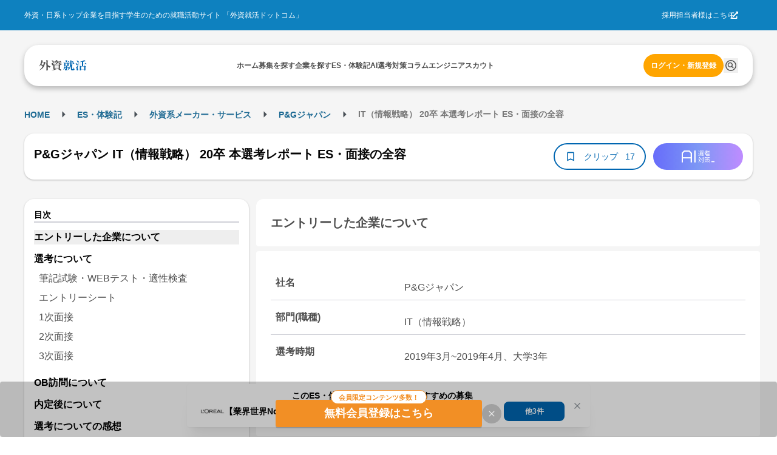

--- FILE ---
content_type: application/javascript
request_url: https://gaishishukatsu.com/_next/static/chunks/pages/reports/industry/%5BgroupedIndustryId%5D-543ed28abd894d85.js
body_size: 5261
content:
(self.webpackChunk_N_E=self.webpackChunk_N_E||[]).push([[6595],{16088:function(e,t,r){(window.__NEXT_P=window.__NEXT_P||[]).push(["/reports/industry/[groupedIndustryId]",function(){return r(65646)}])},17879:function(e,t){"use strict";t.Z={src:"/_next/static/media/float_banner.6c4ae347.png",height:128,width:524,blurDataURL:"[data-uri]",blurWidth:8,blurHeight:2}},26991:function(e,t,r){"use strict";r.d(t,{F:function(){return convertReportCategoryTypeIdsToStrings}});var n=r(40943);function convertReportCategoryTypeIdsToStrings(e){return n.QY.types.filter(t=>e.includes(t.id)).map(e=>e.key)}},47255:function(e,t,r){"use strict";function flattenCompanyListByCategory(e){let t=e.flatMap(e=>e.companyList);return t}r.d(t,{I:function(){return flattenCompanyListByCategory}})},11545:function(e,t,r){"use strict";r.d(t,{r:function(){return ReportCountCard}});var n=r(31549),s=r(94900);let ReportCountCard=e=>{let{company:t}=e;return(0,n.jsxs)(s.J,{href:"/company/".concat(t.companyID,"/experiences"),className:"pc:h-[110px] pc:inline shadow-card rounded-[20px] p-16 bg-white",children:[(0,n.jsxs)("div",{className:"flex justify-between",children:[(0,n.jsx)("div",{className:"h-48 font-bold leading-relaxed grow",children:t.companyName}),t.isNew&&(0,n.jsx)("div",{className:"h-28 rounded-[20px] bg-accent-1 text-white text-base px-8 py-4",children:"NEW"})]}),(0,n.jsxs)("div",{className:"flex justify-around text-base",children:[(0,n.jsxs)("div",{className:"flex gap-4",children:[(0,n.jsx)("div",{className:"border border-primary text-primary rounded-[20px] px-8",children:"本選考"}),(0,n.jsx)("div",{className:"font-bold flex items-center",children:(0,n.jsx)("div",{className:"text-base w-32  text-black-2",children:t.counts.selectionCount})})]}),(0,n.jsxs)("div",{className:"flex gap-4",children:[(0,n.jsx)("div",{className:"border border-primary text-primary rounded-[20px] px-8",children:"インターン"}),(0,n.jsx)("div",{className:"font-bold flex items-center",children:(0,n.jsx)("div",{className:"text-base w-32 text-black-2",children:t.counts.internCount})})]}),(0,n.jsxs)("div",{className:"flex gap-4",children:[(0,n.jsx)("div",{className:"border border-primary text-primary rounded-[20px] px-8",children:"ES"}),(0,n.jsx)("div",{className:"font-bold flex items-center",children:(0,n.jsx)("div",{className:"text-base w-32 text-black-2",children:t.counts.entrysheetCount})})]})]})]},t.companyID)}},20451:function(e,t,r){"use strict";r.d(t,{f:function(){return FloatBanner}});var n=r(31549),s=r(77099),a=r.n(s),i=r(17879),l=r(714),c=r(94900);let FloatBanner=()=>(0,n.jsx)(c.J,{href:l.qp,className:"h-[90px] fixed bottom-0 flex justify-center items-center pc:hidden",children:(0,n.jsx)(a(),{src:i.Z,alt:"AI選考対策を始める",width:370,height:90})})},12122:function(e,t,r){"use strict";r.d(t,{x:function(){return ReportsHeader}});var n=r(31549),s=r(65400),a=r(68713),i=r.n(a),l=r(66735),c=r(9947),d=r(77099),o=r.n(d),p=r(69967),x=r(78747),u=r(3590),m=r(714),h=r(25697),y=r(53322),j=r(94900),g=r(70068);let ReportHeaderCard=e=>{let{className:t,pageTitle:r,description:s}=e,a=(0,p.useRouter)();return(0,n.jsxs)("div",{className:(0,y.cn)("h-88 p-16 bg-white rounded-[20px] shadow-card flex justify-around gap-8 mt-4 pc:mt-16",t),children:[(0,n.jsxs)("div",{className:"grow shrink basis-0 flex-col justify-center items-start gap-2 inline-flex",children:[(0,n.jsxs)("div",{className:"flex",children:[(0,n.jsx)("div",{className:"pc:hidden",children:!(0,h.Z)()&&a.pathname!==m.xI&&(0,n.jsx)(j.J,{href:m.xI,children:(0,n.jsx)(x.KYK,{className:"bg-background rounded-[20px] p-4 mx-8 my-4",size:24})})}),(0,n.jsx)("h1",{className:"text-black text-xl font-bold leading-relaxed",children:r})]}),(0,n.jsx)("div",{className:"text-black text-sm font-normal  leading-[21px]",children:s})]}),(0,n.jsxs)("div",{className:"hidden pc:flex pc:gap-8",children:[(0,n.jsx)(j.J,{className:"px-2 py-1 rounded-lg items-center gap-2 text-primary text-sm font-bold leading-[14px] justify-center inline-flex",href:m.Iw,children:"ES・体験記を投稿"}),(0,n.jsx)("div",{className:"flex items-center",children:(0,n.jsxs)(j.J,{className:"pc:h-[50px] px-8 py-2 rounded-[28px] border-2 border-primary text-primary justify-center items-center gap-2 inline-flex text-sm font-bold leading-[14px]",href:m.Qn,children:[(0,n.jsx)(x.AAE,{size:20,className:"text-primary"}),"クリップ一覧"]})}),(0,n.jsx)("div",{className:"flex items-center",children:(0,n.jsx)(j.J,{href:m.qp,className:"rounded-[32px] w-[85px] h-[50px] flex items-center justify-center",style:{background:(0,g.w)()},children:(0,n.jsx)(o(),{src:u.Z,alt:"AI選考対策",className:"w-[54px] h-[20px]"})})})]})]})},ReportsHeader=e=>{let{pageTitle:t,description:r,crumbs:a}=e;return(0,n.jsxs)(s.x,{className:"pt-4 mx-16 pc:pt-8 pc:w-[1200px] pc:mx-auto",children:[(0,n.jsx)(i(),{children:(0,n.jsx)("script",{type:"application/ld+json",children:JSON.stringify((0,c.E)(a))})}),(0,n.jsx)("div",{className:"h-24 hidden pc:block",children:(0,n.jsx)(l.n,{crumbs:a})}),(0,n.jsx)(ReportHeaderCard,{pageTitle:t,description:r})]})}},65646:function(e,t,r){"use strict";r.r(t),r.d(t,{__N_SSP:function(){return D},default:function(){return z}});var n=r(31549),s=r(52424),a=r(21566),i=r(98446),l=r(20774),c=r(68118),d=r(75136),o=r(51865),p=r.n(o),x=r(68713),u=r.n(x),m=r(69967),h=r(44194),y=r(78747),j=r(87278),g=r(64249),f=r(89475),v=r(32209),b=r(714),N=r(40943),A=r(17502),w=r(76228),C=r(94900),I=r(89142),k=r(36600),S=r(26991),R=r(47255);let useHandleReportsByIndustry=e=>{let{industryId:t}=e,r=N.QY,{data:n,isLoading:s}=(0,A.j$)({}),{data:a,isLoading:i}=(0,A.yI)({queryParams:{isPopular:"true"}}),[l,c]=(0,h.useState)({reportType:[],department:[]}),d=(0,m.useRouter)(),{type:o,department:p,q:x}=d.query,[u,y]=(0,h.useState)(null!=x?x:"");(0,h.useEffect)(()=>{if(!(null==n?void 0:n.ok)||!(null==a?void 0:a.ok))return;let e=o?o.split(",").flatMap(e=>N.QY.types.filter(t=>t.key===e).map(e=>e.id)):[],t={reportType:e,department:p?p.split(",").map(e=>Number.parseInt(e,10)):[]};c(t)},[n,a]),(0,h.useEffect)(()=>{let e=getReportUrlByIndustry(d.asPath.replace(/\?.*$/,""),l);d.replace(e).catch(e=>{console.error("Failed to push the new URL",e)})},[l]);let{data:j,isLoading:g}=(0,A.Lu)({queryParams:{types:(0,S.F)(l.reportType),industryCategoryIDs:[t],departmentMasterIDs:l.department}});(0,h.useEffect)(()=>{window.scrollTo(0,0)},[j]);let f=(null==j?void 0:j.ok)?(0,R.I)(j.value).map(e=>({id:e.companyID,value:e.companyName})):[];return{industryCategories:n,departmentMaster:a,reportTypes:r,searchWord:u,setSearchWord:y,filterItems:l,setFilterItems:c,reportsCount:j,autoCompleteData:f,handleSearchInputChange:e=>{y(e)},isLoading:s||i||g}},getReportUrlByIndustry=(e,t)=>{let r=t.reportType.map(e=>{var t;return null===(t=N.QY.types.find(t=>t.id===e))||void 0===t?void 0:t.key}),n=t.department,s="".concat(e,"?type=").concat(r?Array.isArray(r)?r.join(","):r:"","&department=").concat(n?Array.isArray(n)?n.join(","):n:"");return s};var E=r(11545),P=r(20451),T=r(12122);let CompanyNameSearchInput=e=>{let{searchWord:t,autoCompleteData:r,isPC:a,handleSearchInputChange:i}=e;return(0,n.jsx)(s.F,{placeholder:"企業名で検索",icon:(0,n.jsx)(y.vU7,{size:"28px"}),itemComponent:e=>(0,n.jsx)(C.J,{href:"/company/".concat(e.id,"/experiences"),className:"border-b-2 border-line cursor-pointer flex items-center line-clamp-2 hover:underline text-primary p-4",children:e.value}),data:r,value:t,onChange:e=>{i(e)},size:"sm",dropdownPosition:"bottom",limit:1e3,maxDropdownHeight:320,styles:{input:{backgroundColor:g.As,border:"none",borderRadius:"20px","::placeholder":{color:"black"},height:a?40:36},icon:{color:"black"}}})},ReportsByIndustryContent=e=>{let{pageTitle:t,description:r,industryId:s,industryName:o,handleReportParams:{filterItems:x,reportsCount:u,departmentMaster:m,searchWord:j,autoCompleteData:g,handleSearchInputChange:v,reportTypes:A},handleChangeDepartment:C,handleChangeReportType:S}=e,R=[f.UV.RICH_DESKTOP_HEADER,f.UV.A_TOP_PAGE_1];(0,I.q)(R);let{isPC:_}=(0,k.a)(),B=[{label:N.$2.HOME,href:b.Sd},{label:N.$2.REPORTS,href:b.xI},{label:o,href:"/reports/industry/".concat(s)}];return(0,n.jsxs)(n.Fragment,{children:[(0,n.jsx)("div",{className:"h-[152px] bg-black-5 hidden pc:block",children:(0,n.jsx)(w.j,{googleAdBannerName:f.UV.RICH_DESKTOP_HEADER})}),(0,n.jsx)(T.x,{pageTitle:t,description:r,crumbs:B}),(0,n.jsx)("div",{className:"w-full pc:w-[1200px]",children:(0,n.jsxs)("div",{className:p()("h-68 pc:h-[60px] px-16 py-12 bg-white rounded-[20px] shadow-card justify-between mx-16 pc:flex pc:gap-8 mt-16 pc:mx-0"),children:[(0,n.jsx)("div",{className:"pc:hidden",children:(0,n.jsx)("div",{className:"h-36 mt-8",children:(0,n.jsx)(CompanyNameSearchInput,{searchWord:j,autoCompleteData:g,handleSearchInputChange:v,isPC:_})})}),(0,n.jsxs)("div",{className:"h-36 flex my-4 pc:gap-12",children:[(0,n.jsxs)(a.v,{children:[(0,n.jsx)(a.v.Target,{children:(0,n.jsx)(i.z,{className:p()("rounded-[20px] border-none",{"bg-background text-primary":_,"bg-white text-black px-[2px]":!_}),variant:"outline",children:(0,n.jsxs)("div",{className:p()("flex",{"gap-8":_}),children:[x.reportType.length>0?(0,n.jsx)(l.z,{size:6,color:"red",children:(0,n.jsx)(y.O$5,{size:20})}):(0,n.jsx)(y.O$5,{size:20}),(0,n.jsx)("span",{className:p()({"p-4":_,"pt-4":!_}),children:"レポートの種類"}),(0,n.jsx)(y.bPX,{size:20})]})})}),(0,n.jsx)(a.v.Dropdown,{children:(0,n.jsx)(c.X.Group,{value:x.reportType.map(String),onChange:S,children:A.types.map(e=>(0,n.jsx)(c.X,{className:"p-4",styles:{labelWrapper:{width:"100%",userSelect:"none"}},value:String(e.id),label:(0,n.jsx)("span",{className:"w-full mx-auto",children:e.name})},e.id))})})]}),(0,n.jsxs)(a.v,{middlewares:{flip:!1,shift:!1},children:[(0,n.jsx)(a.v.Target,{children:(0,n.jsx)(i.z,{className:p()("rounded-[20px] border-none",{"bg-background text-primary":_,"bg-white text-black px-[2px]":!_}),variant:"outline",children:(0,n.jsxs)("div",{className:p()("flex",{"gap-8":_}),children:[x.department.length>0?(0,n.jsx)(l.z,{size:6,color:"red",children:(0,n.jsx)(y.O$5,{size:20})}):(0,n.jsx)(y.O$5,{size:20}),(0,n.jsx)("span",{className:p()({"p-4":_,"pt-4":!_}),children:"部門・職種"}),(0,n.jsx)(y.bPX,{size:20})]})})}),(0,n.jsx)(a.v.Dropdown,{children:(0,n.jsx)(c.X.Group,{value:x.department.map(String),onChange:C,children:(null==m?void 0:m.ok)&&m.value.map(e=>(0,n.jsx)(c.X,{className:"p-4",styles:{labelWrapper:{width:"100%",userSelect:"none"}},value:String(e.id),checked:null==m?void 0:m.value.map(e=>e.id).includes(e.id),label:e.name},e.id))})})]})]}),(0,n.jsx)("div",{className:"hidden pc:block w-1/2",children:(0,n.jsx)(CompanyNameSearchInput,{searchWord:j,autoCompleteData:g,handleSearchInputChange:v,isPC:_})}),(0,n.jsx)("div",{className:"hidden pc:block"})]})}),(0,n.jsxs)("div",{className:p()("w-full mt-16 grid grid-cols-1 px-16 pc:px-0 gap-8 pc:gap-16 pc:w-[1200px] pc:grid-cols-3"),children:[(null==u?void 0:u.ok)&&u.value.map((e,t)=>(0,n.jsx)(h.Fragment,{children:e.companyList.map(e=>(0,n.jsx)(E.r,{company:e},e.companyID))},t)),!(null==u?void 0:u.ok)&&Array.from({length:30}).map((e,t)=>(0,n.jsxs)("div",{className:"pc:h-[110px] pc:inline p-16",children:[(0,n.jsx)(d.O,{height:30,className:"p-4"}),(0,n.jsx)("div",{className:"h-20"}),(0,n.jsx)(d.O,{height:30,className:"p-4"})]},t))]}),(0,n.jsx)(P.f,{})]})},ReportsByIndustryPage=e=>{let{industryName:t}=e,r=(0,m.useRouter)(),s=Number(r.query.groupedIndustryId),a="".concat(v.JM).concat(decodeURI(r.asPath.replace(/\?.*$/,""))),i=useHandleReportsByIndustry({industryId:s}),{filterItems:l,setFilterItems:c}=i,d=t?"".concat(t,"業界のインターン・本選考のES・選考体験記一覧"):"インターン・本選考のES・選考体験記一覧",{data:o}=(0,A.Lu)({queryParams:{types:[],industryCategoryIDs:[s],departmentMasterIDs:[]}}),p=(null==o?void 0:o.ok)?o.value.reduce((e,t)=>e+t.companyList.reduce((e,t)=>e+t.counts.entrysheetCount+t.counts.internCount+t.counts.selectionCount,0),0):0,x="".concat(t,"業界のES・体験記は合計").concat(p,"件です。本選考、インターンシップ選考で内定もしくは最終面接まで進んだ方からいただいた非常に信頼度が高い情報をまとめております。");return(0,n.jsxs)(n.Fragment,{children:[(0,n.jsxs)(u(),{children:[(0,n.jsx)("title",{children:d+j.O},"title"),(0,n.jsx)("meta",{name:"description",content:x},"description"),(0,n.jsx)("meta",{property:"og:title",content:d},"og:title"),(0,n.jsx)("meta",{property:"og:url",content:a},"og:url"),(0,n.jsx)("meta",{name:"og:description",content:x},"og:description"),(0,n.jsx)("meta",{name:"keywords",content:"外資,就活,インターンシップ,新卒採用,会社説明会,コラム,ES,エントリーシート・体験記,体験談,投資銀行,コンサル,商社,エンジニア,SWE,内定,本選考"}),(0,n.jsx)("link",{rel:"canonical",href:a},"canonical"),(0,n.jsx)("meta",{name:"viewport",content:"width=device-width,initial-scale=1.0,maximum-scale=1.0"})]}),(0,n.jsx)(ReportsByIndustryContent,{pageTitle:d,description:x,industryId:s,industryName:String(t),handleReportParams:i,handleChangeDepartment:e=>{let t={...l,department:e.map(Number)};c(t)},handleChangeReportType:e=>{let t={...l,reportType:e.map(Number)};c(t)}})]})};var _=r(44839),B=r(36995);let Page=e=>{let{industryName:t,userDataForAnalytics:r}=e;return(0,n.jsxs)(n.Fragment,{children:[(0,n.jsx)(ReportsByIndustryPage,{industryName:t}),(0,n.jsx)(_.K,{userDataForAnalytics:r})]})};Page.getLayout=e=>(0,n.jsx)(B.Z,{children:e});var D=!0,z=Page},76228:function(e,t,r){"use strict";r.d(t,{j:function(){return GoogleAdBanner}});var n=r(31549),s=r(65400),a=r(89475);let GoogleAdBanner=e=>{let{googleAdBannerName:t}=e;return(0,n.jsx)(s.x,{id:a.Bq[t].id})}}},function(e){e.O(0,[1566,2520,5568,5079,9774,2888,179],function(){return e(e.s=16088)}),_N_E=e.O()}]);
//# sourceMappingURL=[groupedIndustryId]-543ed28abd894d85.js.map

--- FILE ---
content_type: application/javascript
request_url: https://gaishishukatsu.com/_next/static/chunks/5568-8431c331e7fa12a0.js
body_size: 2917
content:
"use strict";(self.webpackChunk_N_E=self.webpackChunk_N_E||[]).push([[5568],{96396:function(e,t){t.Z=()=>{let e=window.navigator.userAgent;return!!/iPhone|Android.+Mobile/.test(e)}},17502:function(e,t,r){r.d(t,{CX:function(){return useCompanyDepartmentMaster},yI:function(){return useDepartmentMaster},zY:function(){return useFollowCompanyReportsCount},j$:function(){return useIndustryCategories},GX:function(){return useInfiniteReports},wh:function(){return useReportTypes},xC:function(){return useReports},Lu:function(){return useReportsCount}});var n=r(89364),a=r(40814),o=r(97080),s=r(73400),u=r(27519),i=r(16210),z=r(61230),l=r(75066),m=r(40943);let g=l.z.object({key:l.z.string(),name:l.z.string()}),c=l.z.object({types:l.z.array(g)}),y=l.z.object({id:l.z.number(),name:l.z.string(),shortName:l.z.string()}),p=l.z.object({industryCategories:l.z.array(y)}),d=l.z.object({id:l.z.number(),name:l.z.string()}),b=l.z.array(d),w=l.z.array(l.z.object({companyID:l.z.number(),companyName:l.z.string(),industryName:l.z.string(),counts:l.z.object({selectionCount:l.z.number(),internCount:l.z.number(),entrysheetCount:l.z.number()}),isNew:l.z.boolean()})),f=l.z.object({industryCategoryName:l.z.string(),companyList:w}),C=l.z.array(f),j=l.z.object({id:l.z.number(),type:l.z.string(),publishedAt:l.z.string(),industryCategoryID:l.z.number(),companyID:l.z.number(),companyName:l.z.string(),departmentID:l.z.number(),departmentName:l.z.string(),departmentCategory:l.z.object({id:l.z.number(),name:l.z.string(),order:l.z.number()}),eventName:l.z.string(),excerpt:l.z.string(),detailURL:l.z.string(),clipsCount:l.z.number(),_recentClipsCount:l.z.number(),reporterGraduationYear:l.z.number(),reporterGetOffer:l.z.boolean(),isNew:l.z.boolean(),clipped:l.z.boolean(),isEntrySheet:l.z.boolean()}),h=l.z.object({reports:l.z.array(j),order:l.z.string(),industryCategoryIDs:l.z.array(l.z.number()),types:l.z.array(l.z.string()),totalCount:l.z.number(),page:l.z.number(),limit:l.z.number(),company:l.z.string(),companyIDs:l.z.array(l.z.number()),recruitmentIDs:l.z.array(l.z.number())}),v=l.z.object({id:l.z.number(),name:l.z.string()});l.z.array(v);let I=l.z.object({id:l.z.number(),questionID:l.z.number(),questionLabel:l.z.string(),answerID:l.z.number(),answerLabel:l.z.string()}),D=l.z.object({entrysheetID:l.z.number(),nextEntrySheetID:l.z.number().nullable(),previousEntrySheetID:l.z.number().nullable(),userID:l.z.number(),graduationYear:l.z.number(),status:l.z.enum(["published","notFinished","returnedBack","accepted","underChecking","invalid"]),companyID:l.z.number(),companyName:l.z.string(),industryID:l.z.number(),selectionReportType:l.z.enum([...m.gF,m.qR]),eventName:l.z.string(),note:l.z.string(),questionAnswers:l.z.array(l.z.object({id:l.z.number(),question:l.z.string(),answer:l.z.string(),remarks:l.z.string(),order:l.z.number(),deleted:l.z.boolean()})),getOffer:l.z.boolean(),isClipped:l.z.boolean(),clipCount:l.z.number(),submissionDueDate:l.z.string(),department:l.z.object({id:l.z.number(),name:l.z.string()}),fixedQuestionAnswers:l.z.object({resultNotificationMethod:l.z.array(I),resultNotificationTime:l.z.array(I),submissionMethod:l.z.array(I)})});l.z.array(D);let N=l.z.object({question:l.z.string(),answer:l.z.string(),inputType:l.z.enum(m.Vh)}),q=l.z.object({id:l.z.number(),sectionName:l.z.string(),questionAnswerList:l.z.array(N)}),R=l.z.object({id:l.z.number(),sectionName:l.z.string(),questionAnswerList:l.z.array(N)});l.z.object({reportId:l.z.number(),nextReportId:l.z.number().nullable(),previousReportId:l.z.number().nullable(),graduationYear:l.z.number(),company:l.z.object({id:l.z.number(),name:l.z.string()}),department:l.z.object({id:l.z.number(),name:l.z.string()}),selectionType:l.z.enum(m.gF),getOffer:l.z.boolean(),isClipped:l.z.boolean(),clipCount:l.z.number(),eventName:l.z.string(),sectionList:l.z.array(q),stepList:l.z.array(R)});let L=l.z.object({id:l.z.number(),type:l.z.enum(m.gF),publishedAt:l.z.string(),industryCategoryID:l.z.number(),companyID:l.z.number(),companyName:l.z.string(),departmentName:l.z.string(),departmentCategory:l.z.object({id:l.z.number(),name:l.z.string(),order:l.z.number()}),eventName:l.z.string(),excerpt:l.z.string(),detailURL:l.z.string(),clipsCount:l.z.number(),_recentClipsCount:l.z.number(),reporterGraduationYear:l.z.number(),reporterGetOffer:l.z.boolean(),isNew:l.z.boolean(),clipped:l.z.boolean(),isEntrySheet:l.z.boolean()});l.z.object({reports:l.z.array(L)});let _=l.z.object({companyId:l.z.number(),companyName:l.z.string(),industryName:l.z.string(),selectionCount:l.z.number(),internCount:l.z.number(),entrySheetCount:l.z.number(),isNew:l.z.boolean()}),k=l.z.object({companyList:l.z.array(_)});var F=r(26784),M=r(55512);let getIndustryCategories=async e=>{let{version:t=u.g}=e,r=await i.l.get("/".concat(t,"/industry-categories"),p);if(!(null==r?void 0:r.ok))throw Error(r.error);return r},useIndustryCategories=e=>{let{config:t}=e;return(0,a.a)({...t,queryKey:["industryCategories"],queryFn:async()=>getIndustryCategories({})})},getDepartmentMaster=async e=>{let{version:t=u.g,queryParams:r}=e,n=(0,z.q)("/".concat(t,"/master/departments"),{...r}),a=await i.l.get(n,b);if(!(null==a?void 0:a.ok))throw Error(a.error);return a},useDepartmentMaster=e=>{let{config:t,queryParams:r}=e;return(0,a.a)({...t,queryKey:["departmentMaster",r],queryFn:async()=>getDepartmentMaster({queryParams:r})})},getReportsCount=async e=>{let{version:t=u.g,queryParams:r}=e,n=(0,z.q)("/".concat(t,"/reports/count"),{...r},"after"),a=await i.l.get(n,C);if(!(null==a?void 0:a.ok))throw Error(a.error);return a},useReportsCount=e=>{let{config:t,queryParams:r}=e;return(0,a.a)({...t,queryKey:["reportsCount",r],queryFn:async()=>getReportsCount({queryParams:r})})},getFollowCompanyReportsCount=async e=>{let{version:t=u.g,cookies:r}=e,request=async e=>{i.l.setToken(e);let r="/".concat(t,"/reports/follow/count");return i.l.get(r,k)},n=await (0,F.G)({request,cookies:r,authRequired:!0});return n},useFollowCompanyReportsCount=e=>{let{version:t}=e,{updateIsSessionExpired:r}=(0,M.J)();return(0,a.a)({queryKey:["followCompanyReportsCount"],async queryFn(){let e=(0,s.parseCookies)(),a=await getFollowCompanyReportsCount({version:t,cookies:e});return a.ok||a.error!==n._w||r(!0),a}})},getReportTypes=async e=>{let{version:t=u.g}=e,r=await i.l.get("/".concat(t,"/reports/types"),c);if(!(null==r?void 0:r.ok))throw Error(r.error);return r},useReportTypes=e=>{let{config:t}=e;return(0,a.a)({...t,queryKey:["reportTypes"],queryFn:async()=>getReportTypes({})})},getCompanyDepartmentMaster=async e=>{let{version:t=u.g,companyId:r}=e,n="/".concat(t,"/companies/").concat(r,"/departments/master"),a=await i.l.get(n,b);if(!(null==a?void 0:a.ok))throw Error(a.error);return a},useCompanyDepartmentMaster=e=>{let{config:t,companyId:r}=e;return(0,a.a)({...t,queryKey:["companyDepartmentMaster",r],queryFn:async()=>getCompanyDepartmentMaster({companyId:r})})},getReports=async e=>{let{version:t=u.g,queryParams:r}=e,n=(0,z.q)("/".concat(t,"/reports"),{...r},"none"),a=await i.l.get(n,h);if(!(null==a?void 0:a.ok))throw Error(a.error);return a},useReports=e=>{let{config:t,queryParams:r}=e;return(0,a.a)({...t,queryKey:["reports",r],queryFn:async()=>getReports({queryParams:r})})},useInfiniteReports=e=>{let{queryParams:t}=e;return(0,o.N)({queryKey:["reports",t],async queryFn(e){let{pageParam:r}=e,n=await getReports({queryParams:{...t,page:null!=r?r:1}});return function(e){if(!(null==e?void 0:e.ok))return;let t=e.value.reports.filter(e=>null!==e).map(e=>e.isEntrySheet?{...e,type:m.C2.ES}:e);return{...e.value,reports:t}}(n)},getNextPageParam:e=>{var t;return null!==(t=null==e?void 0:e.page)&&void 0!==t?t:1}})}},44839:function(e,t,r){r.d(t,{K:function(){return ScriptForGA}});var n=r(31549),a=r(69967),o=r(11403),s=r.n(o),u=r(96396);let ScriptForGA=e=>{var t,r;let{userDataForAnalytics:o}=e,i=(0,a.useRouter)(),z={is_user_logged_in:o?"Yes":"No",is_smartphone_view:(0,u.Z)()?"Yes":"No",column_or_recruiting:void 0,path:i.asPath.replace(/\?.*$/,"").replace(/#.*$/,""),referrer:null===(r=window)||void 0===r?void 0:null===(t=r.document)||void 0===t?void 0:t.referrer};o&&(z={...o,...z});let l=JSON.stringify(function(e){if("object"!=typeof e||null===e)return e;let t={};for(let r of Object.keys(e))t[r]="string"==typeof e[r]?e[r]:String(e[r]);return t}(z));return(0,n.jsxs)(n.Fragment,{children:[(0,n.jsx)(s(),{strategy:"afterInteractive",src:"https://www.googletagmanager.com/gtag/js?id=G-C3EXT120D0"}),(0,n.jsx)(s(),{id:"gtag",strategy:"afterInteractive",dangerouslySetInnerHTML:{__html:"\n              window.dataLayer = window.dataLayer || [];\n              function gtag(){dataLayer.push(arguments);}\n              gtag('js', new Date());\n              gtag('config', 'G-C3EXT120D0');\n            "}}),(0,n.jsx)(s(),{id:"ga",strategy:"afterInteractive",dangerouslySetInnerHTML:{__html:"\n              dataLayer = [".concat(l,"];\n            ")}}),(0,n.jsx)(s(),{id:"gtm",strategy:"afterInteractive",dangerouslySetInnerHTML:{__html:"\n              (function(w,d,s,l,i){w[l]=w[l]||[];w[l].push({'gtm.start':\n              new Date().getTime(),event:'gtm.js'});var f=d.getElementsByTagName(s)[0],\n              j=d.createElement(s),dl=l!='dataLayer'?'&l='+l:'';j.async=true;j.src=\n              'https://www.googletagmanager.com/gtm.js?id='+i+dl;f.parentNode.insertBefore(j,f);\n              })(window,document,'script','dataLayer','GTM-WLB85M');\n            "}}),(0,n.jsx)(s(),{strategy:"afterInteractive",src:"https://www.googletagservices.com/tag/js/gpt.js"}),(0,n.jsx)(s(),{id:"googletag",strategy:"afterInteractive",dangerouslySetInnerHTML:{__html:"\n              var googletag = googletag || {}; googletag.cmd = googletag.cmd || [];\n            "}})]})}}}]);
//# sourceMappingURL=5568-8431c331e7fa12a0.js.map

--- FILE ---
content_type: application/javascript
request_url: https://gaishishukatsu.com/_next/static/chunks/9426-6dc058a57f574c95.js
body_size: 3608
content:
"use strict";(self.webpackChunk_N_E=self.webpackChunk_N_E||[]).push([[9426],{66938:function(e,t,r){r.d(t,{K:function(){return o},c:function(){return i}});var n=r(75066);let i=n.z.object({id:n.z.number(),name:n.z.string()}),a=n.z.object({id:n.z.number(),name:n.z.string(),category:n.z.string()}),o=n.z.object({jobTypes:n.z.array(a),q:n.z.string()})},98060:function(e,t,r){r.d(t,{C6:function(){return z},Td:function(){return y},U3:function(){return o},f$:function(){return l},ff:function(){return i},hO:function(){return a},lK:function(){return g},n3:function(){return c},qw:function(){return s},vx:function(){return n},xn:function(){return u}});let n={OVERSEAS_STUDENT:1,SCIENCE_STUDENT:2,ENGINEER:3},i={RECOMMEND:"recommend",RECENT:"recent",DEADLINE:"deadline",EVENT:"eventDate"},a={CLIENT:"client",ARCHIVE:"admin"},o={TEXT:"text/plain",MARKDOWN:"text/markdown"},s={CONTENT:"content",LINK:"link"},u={OK:"OK",UNDETERMINABLE:"UNDETERMINABLE",ENTRY_DEADLINE_OVER:"ENTRY_DEADLINE_OVER",EVENT_END_OVER:"EVENT_END_OVER"},z={ALWAYS_ON:"alwaysOn",ALWAYS_OFF:"alwaysOff",DEPENDS_ON:"dependsOn"},l={OK:"OK",ENTRY_DEADLINE_OVER:"ENTRY_DEADLINE_OVER",EVENT_END_OVER:"EVENT_END_OVER",CONTRACT_END_OVER:"CONTRACT_END_OVER"},g={INTERN:"intern",SELECTION:"selection",EVENT:"event",JOIN_EVENT:"jointEvent",GSSKT_EVENT:"gssktEvent",ETC:""},c={INTERN:"インターン",SELECTION:"本選考",EVENT:"イベント",JOIN_EVENT:"合同イベント",GSSKT_EVENT:"外就イベント",ETC:"etc"},y=["7"]},40219:function(e,t,r){r.d(t,{AK:function(){return b},BL:function(){return L},EF:function(){return V},Ht:function(){return g},O8:function(){return D},Op:function(){return p},Q6:function(){return q},Rg:function(){return m},Xk:function(){return w},gW:function(){return O},iq:function(){return c},op:function(){return I},qB:function(){return j}});var n=r(75066),i=r(66938),a=r(98060);n.z.object({recruitmentID:n.z.number()});let o=n.z.object({key:n.z.union([n.z.literal(a.lK.INTERN),n.z.literal(a.lK.SELECTION),n.z.literal(a.lK.EVENT),n.z.literal(a.lK.JOIN_EVENT),n.z.literal(a.lK.GSSKT_EVENT),n.z.literal(a.lK.ETC)]),label:n.z.union([n.z.literal(a.n3.INTERN),n.z.literal(a.n3.SELECTION),n.z.literal(a.n3.EVENT),n.z.literal(a.n3.JOIN_EVENT),n.z.literal(a.n3.GSSKT_EVENT),n.z.literal(a.n3.ETC)])}),s=n.z.object({id:n.z.number(),longName:n.z.string(),shortName:n.z.string(),displayOrder:n.z.number()}),u=n.z.object({id:n.z.number(),name:n.z.string(),place:n.z.string(),displayOrder:n.z.number(),calendarRegisteredCount:n.z.number(),isCalendarRegistered:n.z.boolean(),applyMethod:n.z.object({id:n.z.number(),label:n.z.string()}),entryStart:n.z.string(),entryEnd:n.z.string(),eventStart:n.z.string(),eventEnd:n.z.string(),isEntryStartAllDay:n.z.boolean(),isEntryEndAllDay:n.z.boolean(),isEventStartAllDay:n.z.boolean(),isEventEndAllDay:n.z.boolean()}),z=n.z.object({id:n.z.number(),name:n.z.string(),industryCategoryID:n.z.number(),industry:n.z.string(),foundedYear:n.z.number(),employeeCount:n.z.number(),followerCount:n.z.number(),isFollowed:n.z.boolean(),isWishedIndustry:n.z.boolean(),isWishedJobType:n.z.boolean(),isNew:n.z.boolean(),catchPhrase:n.z.string(),capitalDescription:n.z.string(),pageType:n.z.string(),backgroundImageURLs:n.z.object({"300x126":n.z.string(),"640x268":n.z.string(),"948x392":n.z.string()}),logoURLs:n.z.object({"140x105":n.z.string(),"200x150":n.z.string(),"400x300":n.z.string()}),studyUrl:n.z.string()}),l=n.z.object({id:n.z.number(),detailID:n.z.number(),title:n.z.string(),category:n.z.string(),type:o,targetYear:n.z.number(),publishedAt:n.z.string(),postedAt:n.z.string(),displayEndAt:n.z.string(),schedules:n.z.array(u),scheduleWarning:n.z.object({context:n.z.string()}),tags:n.z.array(s),groupedJobTypes:n.z.array(i.c),companies:n.z.array(z),_inactiveSchedules:n.z.array(n.z.any()),entryURL:n.z.string(),detailPageURL:n.z.string()}),g=n.z.object({recruitments:n.z.array(l),totalCount:n.z.number(),nextPage:n.z.number()}),c=n.z.object({years:n.z.array(n.z.number())}),y=n.z.object({id:n.z.number(),longName:n.z.string(),shortName:n.z.string(),displayOrder:n.z.number()}),m=n.z.object({tags:n.z.array(y)}),d=n.z.object({id:n.z.number(),name:n.z.string(),shortName:n.z.string()}),b=n.z.object({types:n.z.array(d)}),E=n.z.object({id:n.z.number(),name:n.z.string(),categoryName:n.z.string()}),p=n.z.object({groupedJobTypes:n.z.array(E)}),N=n.z.object({id:n.z.number(),detailID:n.z.number(),title:n.z.string(),category:n.z.string(),type:n.z.object({key:n.z.string(),label:n.z.string()}),targetYear:n.z.number(),publishedAt:n.z.string(),postedAt:n.z.string(),displayEndAt:n.z.string(),schedules:n.z.array(n.z.object({id:n.z.number(),name:n.z.string(),place:n.z.string(),displayOrder:n.z.number(),calendarRegisteredCount:n.z.number(),isCalendarRegistered:n.z.boolean(),applyMethod:n.z.object({id:n.z.number(),label:n.z.string()}),entryStart:n.z.string(),entryEnd:n.z.string(),eventStart:n.z.string(),eventEnd:n.z.string(),isEntryStartAllDay:n.z.boolean(),isEntryEndAllDay:n.z.boolean(),isEventStartAllDay:n.z.boolean(),isEventEndAllDay:n.z.boolean()})),scheduleWarning:n.z.object({context:n.z.string()}),tags:n.z.array(y),groupedJobTypes:n.z.array(n.z.object({id:n.z.number(),name:n.z.string()})),companies:n.z.array(z),_inactiveSchedules:n.z.array(n.z.unknown()),entryURL:n.z.string(),detailPageURL:n.z.string()}),T=n.z.object({addCalendarUsers:n.z.number(),deadline:n.z.string(),entryEnd:n.z.string(),entryStart:n.z.string(),eventDate:n.z.string(),eventEnd:n.z.string(),eventStart:n.z.string(),hasAddCalendar:n.z.boolean(),id:n.z.number(),isEntryEndAllDay:n.z.boolean(),isEntryStartAllDay:n.z.boolean(),isEventEndAllDay:n.z.boolean(),isEventStartAllDay:n.z.boolean(),name:n.z.string(),place:n.z.string()}),R=n.z.object({code:n.z.enum([a.xn.OK,a.xn.UNDETERMINABLE,a.xn.ENTRY_DEADLINE_OVER,a.xn.EVENT_END_OVER]),ctrl:n.z.enum([a.C6.ALWAYS_ON,a.C6.ALWAYS_OFF,a.C6.DEPENDS_ON]),message:n.z.string()}),_=n.z.object({id:n.z.number(),industryName:n.z.string(),logoImageURL:n.z.string(),mainImageURL:n.z.string(),name:n.z.string(),outline:n.z.string(),pageType:n.z.string(),page:n.z.object({industry:n.z.string()}),title:n.z.string()}),f=n.z.object({content:n.z.string(),contentType:n.z.string().optional(),displayOrder:n.z.number(),resourceID:n.z.number(),resourceType:n.z.enum([a.qw.CONTENT,a.qw.LINK]),title:n.z.string()});n.z.object({archiveID:n.z.number(),companies:n.z.array(_),entryURL:n.z.string(),groupedJobTypes:n.z.array(n.z.object({id:n.z.number(),name:n.z.string()})),presenter:n.z.union([n.z.literal(a.hO.ARCHIVE),n.z.literal(a.hO.CLIENT)]),resources:n.z.array(f),scheduleWarning:R,schedules:n.z.array(T),tags:n.z.array(y),targetYear:n.z.number(),title:n.z.string(),type:n.z.enum([a.lK.INTERN,a.lK.SELECTION,a.lK.EVENT,a.lK.JOIN_EVENT,a.lK.GSSKT_EVENT,a.lK.ETC]),typeV2:o,appendixes:n.z.array(n.z.object({id:n.z.number(),content:n.z.string(),createdAt:n.z.string(),modifiedAt:n.z.string()})),isPreview:n.z.boolean(),canEdit:n.z.boolean(),modifiedAt:n.z.string(),displayEndAt:n.z.string()}),n.z.array(N);let j=n.z.object({recruitments:n.z.array(N),totalCount:n.z.number(),nextPage:n.z.number()});n.z.object({id:n.z.number(),rank:n.z.number(),path:n.z.string(),title:n.z.string(),created:n.z.string()});let v=n.z.object({id:n.z.number(),rank:n.z.number(),path:n.z.string(),title:n.z.string(),created:n.z.string(),recruitment:N}),D=n.z.array(v),O=n.z.array(n.z.object({id:n.z.number(),openDatetime:n.z.string(),closeDatetime:n.z.string(),youtubeVideoID:n.z.string(),title:n.z.string(),description:n.z.string(),thumbnailURL:n.z.string(),isPrMovie:n.z.boolean(),isFreeListing:n.z.boolean(),isOriginal:n.z.boolean(),serviceDefinitePeriodApplyItemOpen:n.z.string().nullable(),serviceDefinitePeriodApplyItemClose:n.z.string().nullable()})),C=n.z.object({id:n.z.number(),title:n.z.string(),type:n.z.string(),detail_page_url:n.z.string(),job_types:n.z.array(i.c),recruiting_item_type:n.z.string(),can_entry:n.z.boolean(),entry_url:n.z.string(),company:n.z.object({id:n.z.number(),name:n.z.string(),logo_url:n.z.string(),industry:n.z.object({id:n.z.number(),name:n.z.string()})})}),I=n.z.array(C),A=n.z.object({id:n.z.number(),title:n.z.string(),type:n.z.string(),detail_page_url:n.z.string(),order:n.z.number().optional(),job_types:n.z.array(i.c),recruiting_item_type:n.z.string(),can_entry:n.z.boolean(),entry_url:n.z.string(),company:n.z.object({id:n.z.number(),name:n.z.string(),logo_url:n.z.string(),industry:n.z.object({id:n.z.number(),name:n.z.string()})})}),L=n.z.array(A);n.z.array(A).nullable();let h=n.z.object({recruitments:n.z.array(l),totalCount:n.z.number(),nextPage:n.z.number()}),w=n.z.array(h);n.z.object({preview_code:n.z.string().optional()});let S=n.z.enum(["associate","bachelor","graduate","doctor"]);n.z.object({internal_preview_code:n.z.string().optional(),sex:n.z.string().optional(),bun_ri:n.z.string().optional(),university:n.z.string().optional(),current_univ_type:S.optional(),resources:n.z.string().optional()});let k=n.z.object({id:n.z.number(),title:n.z.string(),type:n.z.string(),detail_page_url:n.z.string(),job_types:n.z.array(i.c),recruiting_item_type:n.z.string(),can_entry:n.z.boolean(),entry_url:n.z.string(),company:n.z.object({id:n.z.number(),name:n.z.string(),logo_url:n.z.string(),industry:n.z.object({id:n.z.number(),name:n.z.string()})})}),V=n.z.array(k),q=n.z.object({recruitments:n.z.array(N),totalCount:n.z.number()})},29426:function(e,t,r){r.d(t,{F$:function(){return useRecruitmentTags},GY:function(){return useInfiniteRecruitmentListForTop},U6:function(){return useInfiniteRecruitmentList},Ut:function(){return useGetFollowingCompanyRecruitments},i:function(){return useMasterGroupedJobTypes},oF:function(){return useGetRecruitmentRankings},os:function(){return useRecruitmentList},xo:function(){return useRecruitmentTypes},xy:function(){return useGraduationYearsHot}});var n=r(89364),i=r(40814),a=r(97080),o=r(73400),s=r(27519),u=r(16210),z=r(61230),l=r(40219),g=r(26784),c=r(55512);let getGraduationYearsHot=async e=>{let{version:t=s.g}=e,r=await u.l.get("/".concat(t,"/graduation-years/hot"),l.iq);if(!(null==r?void 0:r.ok))throw Error(r.error);return r},useGraduationYearsHot=e=>{let{config:t}=e;return(0,i.a)({...t,queryKey:["GraduationYears"],queryFn:async()=>getGraduationYearsHot({})})},getRecruitmentTags=async e=>{let{version:t=s.g}=e,r=await u.l.get("/".concat(t,"/recruitment/tags"),l.Rg);if(!(null==r?void 0:r.ok))throw Error(r.error);return r},useRecruitmentTags=e=>{let{config:t}=e;return(0,i.a)({...t,queryKey:["RecruitmentTags"],queryFn:async()=>getRecruitmentTags({})})},getRecruitmentTypes=async e=>{let{version:t=s.g}=e,r=await u.l.get("/".concat(t,"/recruitment-types"),l.AK);if(!(null==r?void 0:r.ok))throw Error(r.error);return r},useRecruitmentTypes=e=>{let{config:t}=e;return(0,i.a)({...t,queryKey:["RecruitmentTypes"],queryFn:async()=>getRecruitmentTypes({})})},getMasterGroupedJobTypes=async e=>{let{version:t=s.g}=e,r=await u.l.get("/".concat(t,"/master/grouped-job-types"),l.Op);if(!(null==r?void 0:r.ok))throw Error(r.error);return r},useMasterGroupedJobTypes=e=>{let{config:t}=e;return(0,i.a)({...t,queryKey:["MasterGroupedJobTypes"],queryFn:async()=>getMasterGroupedJobTypes({})})};function getRecruitmentFromPages(e){if(null==e?void 0:e.ok)return e.value}let useInfiniteRecruitmentList=e=>{let{version:t=s.g,queryParams:r}=e,{updateIsSessionExpired:i}=(0,c.J)();return(0,a.N)(["RecruitmentList",r],async e=>{let{pageParam:a={page:1,cacheID:""}}=e,s=(0,o.parseCookies)(),u=await getRecruitmentList({cookies:s,version:t,queryParams:{...r,page:a.page}});return u.ok||u.error!==n._w||i(!0),getRecruitmentFromPages(u)},{getNextPageParam:e=>{var t;return{page:null!==(t=null==e?void 0:e.nextPage)&&void 0!==t?t:0}}})},useInfiniteRecruitmentListForTop=e=>{let{version:t=s.g,queryParams:r}=e,{updateIsSessionExpired:i}=(0,c.J)();return(0,a.N)(["RecruitmentList",r],async e=>{var a,s;let{pageParam:u={page:1,cacheID:""}}=e,z=(0,o.parseCookies)(),l=await getRecruitmentList({cookies:z,version:t,queryParams:{...r,page:u.page}});if(l.ok||l.error!==n._w||i(!0),l.ok)return l.value.recruitments=null===(a=l.value)||void 0===a?void 0:a.recruitments.filter(e=>0!==e.targetYear),l.value.recruitments=null===(s=l.value)||void 0===s?void 0:s.recruitments.slice(0,10),getRecruitmentFromPages(l)},{getNextPageParam:e=>{var t;return{page:null!==(t=null==e?void 0:e.nextPage)&&void 0!==t?t:0}}})},useRecruitmentList=e=>{let{version:t=s.g,queryParams:r,config:n}=e;return(0,i.a)({enabled:(null==n?void 0:n.enabled)===void 0||(null==n?void 0:n.enabled),queryKey:["RecruitmentList",r],queryFn:async()=>{let e=(0,o.parseCookies)(),n=await getRecruitmentList({cookies:e,version:t,queryParams:r});return getRecruitmentFromPages(n)}})},getRecruitmentList=async e=>{let{cookies:t,version:r=s.g,queryParams:n}=e,request=async e=>{u.l.setToken(e);let t=(0,z.q)("/".concat(r,"/recruitment"),{...n},"none");return u.l.get(t,l.qB)},i=await (0,g.G)({request,cookies:t,authRequired:!1});return i},useGetRecruitmentRankings=e=>{let{version:t=s.g,queryParams:r}=e,{updateIsSessionExpired:a}=(0,c.J)();return(0,i.a)({queryKey:["getRecruitmentRankings"],queryFn:async()=>{let e=(0,o.parseCookies)(),i=await getRecruitmentRankings({cookies:e,version:t,queryParams:r});return i.ok||i.error!==n._w||a(!0),function(e){if(null==e?void 0:e.ok)return e.value}(i)}})},getRecruitmentRankings=async e=>{let{cookies:t,version:r=s.g,queryParams:n}=e,request=async e=>{u.l.setToken(e);let t=(0,z.q)("/".concat(r,"/recruitment/rankings"),{...n},"none");return u.l.get(t,l.O8)},i=await (0,g.G)({request,cookies:t,authRequired:!1});return i},getFollowingCompanyRecruitments=async e=>{let{cookies:t,version:r=s.g,queryParams:n}=e,request=async e=>{u.l.setToken(e);let t=(0,z.q)("/".concat(r,"/users/me/following-company-recruitments"),{...n},"none");return u.l.get(t,l.qB)},i=await (0,g.G)({request,cookies:t,authRequired:!0});return i},useGetFollowingCompanyRecruitments=e=>{let{version:t=s.g,queryParams:r}=e,{updateIsSessionExpired:a}=(0,c.J)();return(0,i.a)({queryKey:["getFollowingCompanyRecruitments",r],queryFn:async()=>{let e=(0,o.parseCookies)(),i=await getFollowingCompanyRecruitments({cookies:e,version:t,queryParams:r});return i.ok||i.error!==n._w||a(!0),getRecruitmentFromPages(i)}})}}}]);
//# sourceMappingURL=9426-6dc058a57f574c95.js.map

--- FILE ---
content_type: application/javascript
request_url: https://gaishishukatsu.com/_next/static/chunks/7715-f3bb09015dc564f2.js
body_size: 9403
content:
"use strict";(self.webpackChunk_N_E=self.webpackChunk_N_E||[]).push([[7715],{17459:function(e,n,r){r.d(n,{KK:function(){return o},LS:function(){return z},RT:function(){return l},UJ:function(){return p},Yp:function(){return y},_5:function(){return i},_n:function(){return u},e3:function(){return m},hn:function(){return c},i:function(){return a},iy:function(){return s},jy:function(){return b},pC:function(){return g},qT:function(){return d},yF:function(){return f}});var t=r(51969);let a={GENERAL:"基本情報",PR_MESSAGE:"自己PR・ひとことPR",WISH:"志望",MENTALITY:"志向・性格",EDUCATION:"学歴",INTERN:"インターンシップ経験",ADDITIONAL_BACKGROUND:(0,t.f3)()?"その他経験":"その他経歴",LANGUAGE:"言語スキル",IT_SKILL:"開発・プログラミング経験",FOREIGN_EXPERIENCE:"海外在住経験",OFFER:"就活状況・内定先"},o={TYPES:{LOCATION:"location",JOB:"job_type",INDUSTRY:"industry",COMPANY:"company"}},i={MIN:1,MAX:5},s="IDを入力してください",z=1e3,m=10,u=50,g=20,b={ASSOCIATE:{LABEL:"高等専門学校(準学士)",TYPE:"associate"},BACHELOR:{LABEL:"大学(学士)",TYPE:"bachelor"},GRADUATE:{LABEL:"大学(修士)",TYPE:"graduate"},DOCTOR:{LABEL:"大学(博士)",TYPE:"doctor"}},c={TOEIC:990,TOEFL_IBT:120,TOEFL_ITP:677},l=[{value:"selection",label:"本選考"},{value:"spring",label:"春インターン"},{value:"summer",label:"夏インターン"},{value:"autumn",label:"秋インターン"},{value:"winter",label:"冬インターン"}],p=[{value:"1",label:"説明会",prefix:"conference"},{value:"2",label:"エントリーシート",prefix:"es"},{value:"3",label:"筆記試験・WEBテスト・適性検査",prefix:"paperExam"},{value:"4",label:"グループディスカッション",prefix:"gd"},{value:"5",label:"その他の選考（ジョブ・インターンなど）",prefix:"other"},{value:"6",label:"1次面接",prefix:"interview"}],d="1",y={CONFERENCE:"1",ES:"2",PAPER:"3",GD:"4",OTHER:"5",INTERVIEW:"6"},f={[y.CONFERENCE]:["conferencePeriod","conferenceTime","conferenceContent","conferenceImpression"],[y.ES]:["esQuestion","esPoint","esContact"],[y.PAPER]:["paperExamForm","paperExamMeasure","paperExamContact"],[y.GD]:["gdTheme","gdTime","gdNumber","gdProceeding","gdContact"],[y.OTHER]:["otherSchedule","otherHowlong","otherContent","otherCollege","otherReward","otherImression","otherContact"],[y.INTERVIEW]:["interviewWorker","interviewStudent","interviewPlace","interviewTime","interviewProceeding","interviewQuestion","interviewAtmosphere","interviewImpression","interviewContact"]}},37715:function(e,n,r){r.d(n,{$7:function(){return eo},Bt:function(){return ed},Bz:function(){return M},CH:function(){return el},EB:function(){return q},EN:function(){return eL},Ec:function(){return R},FD:function(){return ez},FN:function(){return h},Fg:function(){return en},Fs:function(){return eC},Fw:function(){return j},Jg:function(){return c},KK:function(){return et},Kz:function(){return l},LB:function(){return F},LJ:function(){return ex},L_:function(){return H},Mc:function(){return ea},Oj:function(){return em},Ov:function(){return eE},Q7:function(){return G},Qo:function(){return Z},R4:function(){return ew},Re:function(){return N},Ry:function(){return e3},SX:function(){return eX},Ts:function(){return d},U7:function(){return eR},Uh:function(){return eM},VY:function(){return Q},Vl:function(){return eh},W3:function(){return eT},WR:function(){return eD},YC:function(){return ey},YW:function(){return eg},Yl:function(){return eJ},Yu:function(){return e7},ZO:function(){return eU},Zi:function(){return D},_i:function(){return I},aK:function(){return $},bH:function(){return eW},bM:function(){return f},df:function(){return K},eL:function(){return ef},eZ:function(){return ee},ew:function(){return eS},f7:function(){return eN},gb:function(){return b},h9:function(){return Y},hJ:function(){return U},hZ:function(){return eA},hr:function(){return ev},hy:function(){return e6},hz:function(){return v},i5:function(){return ep},jK:function(){return eb},mX:function(){return e5},oJ:function(){return S},oS:function(){return e0},ow:function(){return J},pi:function(){return eY},pv:function(){return eV},qF:function(){return eO},qt:function(){return e4},r$:function(){return p},r1:function(){return V},r9:function(){return ej},ry:function(){return E},sx:function(){return L},t_:function(){return B},tf:function(){return A},tn:function(){return eI},x1:function(){return ei},x3:function(){return T},xy:function(){return O},z8:function(){return y}});var t=r(75066),a=r(17657),o=r(86262),i=r(40943),s=r(80423),z=r(17459);t.z.object({typeIds:t.z.array(t.z.number())}),t.z.object({scoutFlg:t.z.boolean(),scoutTypeIDs:t.z.array(t.z.number())}),t.z.object({companyId:t.z.number()}),t.z.object({companyId:t.z.number()}),t.z.object({interestsId:t.z.number(),status:t.z.enum(["read","agreed"])}),t.z.object({page:t.z.number(),limit:t.z.number()});let m=t.z.object({typeId:t.z.number(),frequency:t.z.string(),itemGroup:t.z.string(),stop:t.z.boolean(),uiDescription:t.z.string(),uiTitle:t.z.string()}),u=t.z.object({scoutSettingsTypeID:t.z.number(),stop:t.z.boolean()}),g=t.z.array(u);t.z.number();let b=t.z.string(),c=t.z.string(),l=t.z.array(m),p=t.z.object({scoutFlg:t.z.boolean(),scoutStopSettings:g}),d=t.z.object({followCompanyCount:t.z.number()}),y=t.z.object({followCompanyCount:t.z.number()});t.z.object({companyId:t.z.number()});let f=t.z.string(),h="必須項目です",j="メールアドレスの形式で入力してください",I="現在、Microsoftのメールアドレス（msn、hotmail、outlook、live）はご利用になれません",D=t.z.object({privateEmail:t.z.string().regex(/@(?!(msn|hotmail|outlook|live))/,I).regex(o.H,j).min(1,{message:h}).max(100,{message:"100文字以内で入力してください"}),telNumber:t.z.string().min(1,{message:h}).regex(/^[\d-]+$/,"半角数字とハイフンのみで入力してください")}),N=t.z.object({id:t.z.number(),familyName:t.z.string(),firstName:t.z.string(),yomiFamilyName:t.z.string(),yomiFirstName:t.z.string(),alphabetFamilyName:t.z.string(),alphabetFirstName:t.z.string(),sex:t.z.number(),birthday:t.z.string(),telNumber:t.z.string(),privateEmail:t.z.string(),acEmail:t.z.string(),modified:t.z.string()}),T=t.z.object({telNumber:t.z.string(),privateEmail:t.z.string(),modified:t.z.string()}),E=t.z.object({onelineMessage1:t.z.string().max(20,{message:"ひとことPRは20文字以内で入力してください"}),onelineMessage2:t.z.string().max(20,{message:"ひとことPRは20文字以内で入力してください"}),onelineMessage3:t.z.string().max(20,{message:"ひとことPRは20文字以内で入力してください"}),message:t.z.string()}),M=t.z.object({id:t.z.number(),userID:t.z.number(),onelineMessage1:t.z.string(),onelineMessage2:t.z.string(),onelineMessage3:t.z.string(),message:t.z.string(),modified:t.z.string(),created:t.z.string()}),v=t.z.object({onelineMessage1:t.z.string(),onelineMessage2:t.z.string(),onelineMessage3:t.z.string(),message:t.z.string()}),R=t.z.object({locations:t.z.object({location1:t.z.string(),location2:t.z.string(),location3:t.z.string()}),jobs:t.z.object({job1:t.z.string(),job2:t.z.string(),job3:t.z.string()}),industries:t.z.object({industry1:t.z.string(),industry2:t.z.string(),industry3:t.z.string()}),companies:t.z.object({company1:t.z.object({companyName:t.z.string(),industryID:t.z.number(),wishID:t.z.number()}),company2:t.z.object({companyName:t.z.string(),industryID:t.z.number(),wishID:t.z.number()}),company3:t.z.object({companyName:t.z.string(),industryID:t.z.number(),wishID:t.z.number()})})}),w=t.z.object({id:t.z.number(),name:t.z.string(),isForeign:t.z.boolean()}),Y=t.z.object({locations:t.z.array(w)}),C=t.z.object({wishID:t.z.number(),wishOrder:t.z.number()}),S=t.z.object({locations:t.z.array(C.extend({locationName:t.z.string()})),jobs:t.z.array(C.extend({jobTypeName:t.z.string()})),industries:t.z.array(C.extend({industryName:t.z.string()})),companies:t.z.array(C.extend({companyName:t.z.string(),industryID:t.z.number()}))}),O=t.z.object({locations:t.z.array(t.z.object({wishID:t.z.number(),wishOrder:t.z.number(),type:t.z.string()})),jobs:t.z.array(t.z.object({wishID:t.z.number(),wishOrder:t.z.number(),type:t.z.string()})),industries:t.z.array(t.z.object({wishID:t.z.number(),wishOrder:t.z.number(),type:t.z.string()})),companies:t.z.array(t.z.object({wishID:t.z.number(),wishOrder:t.z.number(),type:t.z.string(),industryID:t.z.number(),companyName:t.z.string()}))});t.z.object({locations:t.z.array(t.z.object({wishID:t.z.number(),wishOrder:t.z.number(),type:t.z.string()})),jobs:t.z.array(t.z.object({wishID:t.z.number(),wishOrder:t.z.number(),type:t.z.string()})),industries:t.z.array(t.z.object({wishID:t.z.number(),wishOrder:t.z.number(),type:t.z.string()})),companies:t.z.array(t.z.object({wishID:t.z.number(),wishOrder:t.z.number(),type:t.z.string(),industryID:t.z.number(),companyName:t.z.string()}))});let P=t.z.object({id:t.z.number(),name:t.z.string(),category:t.z.string()}),L=t.z.object({jobTypes:t.z.array(P)}),x=t.z.object({id:t.z.number(),name:t.z.string(),shortName:t.z.string()}),A=t.z.object({industries:t.z.array(x)}),k=t.z.object({industryID:t.z.number(),industryName:t.z.string(),companyList:t.z.array(t.z.object({id:t.z.number(),name:t.z.string()}))}),q=t.z.object({groupedCompanies:t.z.array(k)}),F=t.z.object({userIntention:t.z.array(t.z.number()).refine(e=>e.length>=z._5.MIN&&e.length<=z._5.MAX,{message:"".concat(z._5.MIN,"つ〜").concat(z._5.MAX,"つまでの間で選択してください。")}),userPersonality:t.z.array(t.z.number()).refine(e=>e.length<=z._5.MAX,{message:"選択できるのは".concat(z._5.MAX,"つまでです。")})}),_=t.z.object({id:t.z.number(),name:t.z.string()}),H=t.z.object({intentions:t.z.array(_)}),Q=t.z.object({personalities:t.z.array(_)}),B=t.z.object({userIntention:t.z.array(t.z.object({id:t.z.number(),name:t.z.string()})),userPersonality:t.z.array(t.z.object({id:t.z.number(),name:t.z.string()}))}),U=t.z.object({userIntention:t.z.array(t.z.number()),userPersonality:t.z.array(t.z.number())}),W=t.z.object({major:t.z.string().min(1,{message:"必須項目です"}),subject:t.z.string().min(1,{message:"必須項目です"}),bunRi:t.z.string().min(1,{message:"必須項目です"}),enrollYear:t.z.string().min(1,{message:"必須項目です"}),enrollMonth:t.z.string().min(1,{message:"必須項目です"}),graduateYear:t.z.string().min(1,{message:"必須項目です"}),graduateMonth:t.z.string().min(1,{message:"必須項目です"}),laboName:t.z.string(),laboID:t.z.number(),laboTheme:t.z.string(),professor:t.z.string(),grade:t.z.string().optional()}).refine(e=>{let n=Number("".concat(e.enrollYear).concat(e.enrollMonth.padStart(2,"0"))),r=Number("".concat(e.graduateYear).concat(e.graduateMonth.padStart(2,"0")));return n<=r},{message:"在籍期間に誤りがあります。"}),G=t.z.object({highschool:t.z.object({enrollYear:t.z.string().min(1,{message:"必須項目です"}),enrollMonth:t.z.string().min(1,{message:"必須項目です"}),graduateYear:t.z.string().min(1,{message:"必須項目です"}),graduateMonth:t.z.string().min(1,{message:"必須項目です"}),name:t.z.string().min(1,{message:"必須項目です"})}).refine(e=>{let n=Number("".concat(e.enrollYear).concat(e.enrollMonth.padStart(2,"0"))),r=Number("".concat(e.graduateYear).concat(e.graduateMonth.padStart(2,"0")));return n<=r},{message:"在籍期間に誤りがあります。"}),associate:W.optional(),bachelor:W.optional(),graduate:W.optional(),doctor:W.optional()}),V=t.z.object({highschool:t.z.object({enrollYear:t.z.number(),enrollMonth:t.z.number(),graduateYear:t.z.number(),graduateMonth:t.z.number(),name:t.z.string()}),associate:t.z.object({majorID:t.z.number(),majorName:t.z.string(),subjectID:t.z.number(),subjectName:t.z.string(),enrollYear:t.z.number(),enrollMonth:t.z.number(),graduateYear:t.z.number(),graduateMonth:t.z.number(),universityID:t.z.number(),universityName:t.z.string(),universityCategory:t.z.string(),bunRi:t.z.number(),laboName:t.z.string(),laboID:t.z.number(),laboTheme:t.z.string(),professorID:t.z.number(),professorName:t.z.string(),grade:t.z.number().optional()}).optional(),bachelor:t.z.object({majorID:t.z.number(),majorName:t.z.string(),subjectID:t.z.number(),subjectName:t.z.string(),enrollYear:t.z.number(),enrollMonth:t.z.number(),graduateYear:t.z.number(),graduateMonth:t.z.number(),universityID:t.z.number(),universityName:t.z.string(),universityCategory:t.z.string(),bunRi:t.z.number(),laboName:t.z.string(),laboID:t.z.number(),laboTheme:t.z.string(),professorID:t.z.number(),professorName:t.z.string(),grade:t.z.number().optional()}).optional(),graduate:t.z.object({majorID:t.z.number(),majorName:t.z.string(),subjectID:t.z.number(),subjectName:t.z.string(),enrollYear:t.z.number(),enrollMonth:t.z.number(),graduateYear:t.z.number(),graduateMonth:t.z.number(),universityID:t.z.number(),universityName:t.z.string(),universityCategory:t.z.string(),bunRi:t.z.number(),laboName:t.z.string(),laboID:t.z.number(),laboTheme:t.z.string(),professorID:t.z.number(),professorName:t.z.string(),grade:t.z.number().optional()}).optional(),doctor:t.z.object({majorID:t.z.number(),majorName:t.z.string(),subjectID:t.z.number(),subjectName:t.z.string(),enrollYear:t.z.number(),enrollMonth:t.z.number(),graduateYear:t.z.number(),graduateMonth:t.z.number(),universityID:t.z.number(),universityName:t.z.string(),universityCategory:t.z.string(),bunRi:t.z.number(),laboName:t.z.string(),laboID:t.z.number(),laboTheme:t.z.string(),professorID:t.z.number(),professorName:t.z.string(),grade:t.z.number().optional()}).optional()});t.z.object({highschool:t.z.object({enrollYear:t.z.number(),enrollMonth:t.z.number(),graduateYear:t.z.number(),graduateMonth:t.z.number(),name:t.z.string()}),associate:t.z.object({major:t.z.string(),subject:t.z.string(),bunRi:t.z.number(),enrollYear:t.z.number(),enrollMonth:t.z.number(),graduateYear:t.z.number(),graduateMonth:t.z.number(),laboName:t.z.string(),laboTheme:t.z.string(),professor:t.z.string(),grade:t.z.number().optional()}).optional(),bachelor:t.z.object({major:t.z.string(),subject:t.z.string(),bunRi:t.z.number(),enrollYear:t.z.number(),enrollMonth:t.z.number(),graduateYear:t.z.number(),graduateMonth:t.z.number(),laboName:t.z.string(),laboTheme:t.z.string(),professor:t.z.string(),grade:t.z.number().optional()}).optional(),graduate:t.z.object({major:t.z.string(),subject:t.z.string(),bunRi:t.z.number(),enrollYear:t.z.number(),enrollMonth:t.z.number(),graduateYear:t.z.number(),graduateMonth:t.z.number(),laboName:t.z.string(),laboID:t.z.number(),laboTheme:t.z.string(),professor:t.z.string(),grade:t.z.number().optional()}).optional(),doctor:t.z.object({major:t.z.string(),subject:t.z.string(),bunRi:t.z.number(),enrollYear:t.z.number(),enrollMonth:t.z.number(),graduateYear:t.z.number(),graduateMonth:t.z.number(),laboName:t.z.string(),laboID:t.z.number(),laboTheme:t.z.string(),professor:t.z.string(),grade:t.z.number().optional()}).optional()});let K=t.z.object({highschool:t.z.object({enrollYear:t.z.number(),enrollMonth:t.z.number(),graduateYear:t.z.number(),graduateMonth:t.z.number(),name:t.z.string()}),associate:t.z.object({major:t.z.string(),subject:t.z.string(),bunRi:t.z.number(),enrollYear:t.z.number(),enrollMonth:t.z.number(),graduateYear:t.z.number(),graduateMonth:t.z.number(),laboName:t.z.string(),laboTheme:t.z.string(),professor:t.z.string()}).optional(),bachelor:t.z.object({major:t.z.string(),subject:t.z.string(),bunRi:t.z.number(),enrollYear:t.z.number(),enrollMonth:t.z.number(),graduateYear:t.z.number(),graduateMonth:t.z.number(),laboName:t.z.string(),laboTheme:t.z.string(),professor:t.z.string()}).optional(),graduate:t.z.object({major:t.z.string(),subject:t.z.string(),bunRi:t.z.number(),enrollYear:t.z.number(),enrollMonth:t.z.number(),graduateYear:t.z.number(),graduateMonth:t.z.number(),laboName:t.z.string(),laboTheme:t.z.string(),professor:t.z.string()}).optional(),doctor:t.z.object({major:t.z.string(),subject:t.z.string(),bunRi:t.z.number(),enrollYear:t.z.number(),enrollMonth:t.z.number(),graduateYear:t.z.number(),graduateMonth:t.z.number(),laboName:t.z.string(),laboTheme:t.z.string(),professor:t.z.string()}).optional()}),J=t.z.object({interns:t.z.array(t.z.object({company:t.z.object({companyID:t.z.number(),companyName:t.z.string(),industryID:t.z.number()}),departmentName:t.z.string(),jobTypeID:t.z.string(),termTypeID:t.z.string()}).refine(e=>"0"===e.jobTypeID&&"0"===e.termTypeID&&""===e.departmentName||""!==e.company.companyName,{message:"企業名を選択・入力してください",path:["companyNameRequired"]}).refine(e=>""===e.company.companyName&&"0"===e.termTypeID&&""===e.departmentName||""!==e.jobTypeID&&"0"!==e.jobTypeID,{message:"職種を選択してください",path:["jobTypeIDRequired"]}).refine(e=>"0"===e.jobTypeID&&""===e.company.companyName&&""===e.departmentName||""!==e.termTypeID&&"0"!==e.termTypeID,{message:"期間を選択してください",path:["termTypeIDRequired"]}))}),X=t.z.object({id:t.z.number(),name:t.z.string()}),$=t.z.object({internTerms:t.z.array(X)}),Z=t.z.object({interns:t.z.array(t.z.object({company:t.z.object({companyID:t.z.number(),companyName:t.z.string(),industryID:t.z.number()}),departmentName:t.z.string(),jobType:t.z.object({id:t.z.number(),name:t.z.string()}),termType:t.z.object({id:t.z.number(),name:t.z.string()})}))}),ee=t.z.object({interns:t.z.array(t.z.object({company:t.z.object({companyID:t.z.number(),companyName:t.z.string(),industryID:t.z.number()}),departmentName:t.z.string(),jobTypeID:t.z.number(),termTypeID:t.z.number()}))});t.z.object({interns:t.z.array(t.z.object({company:t.z.object({companyID:t.z.number(),companyName:t.z.string(),industryID:t.z.number()}),departmentName:t.z.string(),jobTypeID:t.z.number(),termTypeID:t.z.number()}))});let en=t.z.object({additionalBackgrounds:t.z.array(t.z.number())}),er=t.z.object({id:t.z.number(),name:t.z.string()}),et=t.z.object({additionalBackgrounds:t.z.array(er)}),ea=t.z.object({additionalBackgrounds:t.z.array(t.z.object({id:t.z.number(),name:t.z.string()}))}),eo=t.z.object({additionalBackgrounds:t.z.array(t.z.number())}),ei=t.z.object({toeic:t.z.number().max(z.hn.TOEIC,{message:"".concat(z.hn.TOEIC,"点以下で入力してください")}).min(0,{message:"0点以上で入力してください"}),toeflType:t.z.string(),toeflPoint:t.z.number().min(0,{message:"0点以上で入力してください"}),languageLevel:t.z.array(t.z.object({languageID:t.z.string(),levelID:t.z.string()}).refine(e=>"0"===e.languageID||"0"!==e.levelID,{message:"レベルを選択してください",path:["levelIDRequired"]}).refine(e=>"0"===e.levelID||"0"!==e.languageID,{message:"言語を選択してください",path:["languageIDRequired"]}))}).refine(e=>0===e.toeflPoint||""!==e.toeflType,{message:"種類を選択してください",path:["toeflPoint"]}).refine(e=>""===e.toeflType||0!==e.toeflPoint,{message:"点数を入力してください",path:["toeflPoint"]}).refine(e=>"iBT"!==e.toeflType||e.toeflPoint<=z.hn.TOEFL_IBT,{message:"iBTのスコアは".concat(z.hn.TOEFL_IBT,"点以下で入力してください"),path:["toeflPoint"]}).refine(e=>"ITP"!==e.toeflType||e.toeflPoint<=z.hn.TOEFL_ITP,{message:"ITPのスコアは".concat(z.hn.TOEFL_ITP,"点以下で入力してください"),path:["toeflPoint"]}),es=t.z.object({id:t.z.number(),name:t.z.string()}),ez=t.z.object({languages:t.z.array(es)}),em=t.z.object({toeic:t.z.number(),toeflType:t.z.string(),toeflPoint:t.z.number(),languageLevel:t.z.array(t.z.object({languageID:t.z.number(),languageName:t.z.string(),levelID:t.z.number(),levelName:t.z.string()}))}),eu=t.z.object({hashtagID:t.z.number(),hashtagName:t.z.string().nullable()}),eg=t.z.object({id:t.z.number().optional(),body:t.z.string().max(z.LS,{message:"最大".concat(z.LS,"文字までです")}),categoryTag:eu,programmingLanguageTags:t.z.array(eu),libraryFrameworkTags:t.z.array(eu),otherTags:t.z.array(eu),startDate:t.z.string(),endDate:t.z.string()}).refine(e=>0===e.body.length&&0===e.categoryTag.hashtagID&&0===e.programmingLanguageTags.length&&0===e.libraryFrameworkTags.length&&0===e.otherTags.length&&!e.startDate&&!e.endDate||e.body.length>0&&e.categoryTag.hashtagID>0&&e.startDate&&(e.programmingLanguageTags.length>0||e.libraryFrameworkTags.length>0||e.otherTags.length>0),{message:"カテゴリ・開発経験の内容・期間は必須項目です。また開発言語、ライブラリ・フレームワーク、その他のいずれかを入力してください"}).refine(e=>{if(!e.startDate||!e.endDate)return!0;let n=new Date(e.startDate),r=new Date(e.endDate);return n<=r},{message:"開発事例の終了日は開始日より後にしてください"}),eb=t.z.object({experiences:t.z.array(eg).max(z.e3,{message:"最大".concat(z.e3,"つまでしか登録できません")}),service:t.z.object({githubID:t.z.string().max(z._n),qiitaID:t.z.string().max(z._n),atCoderID:t.z.string().max(z._n),kaggleID:t.z.string().max(z._n),mySites:t.z.array(t.z.string().refine(e=>""===e||(0,a.J)(e))),publishLevel:t.z.number(),hasEngineerInterest:t.z.boolean().optional().refine(e=>void 0!==e,{message:"必須項目です"}).transform(e=>void 0===e?void 0:e),summaryTags:t.z.array(eu).nullable()})}),ec=t.z.object({id:t.z.number().optional(),body:t.z.string(),categoryTagID:t.z.number().optional(),hashtagIDs:t.z.array(t.z.number()),startYear:t.z.number().optional(),startMonth:t.z.number().optional(),endYear:t.z.number().optional(),endMonth:t.z.number().optional()});t.z.object({experiences:t.z.array(ec),service:t.z.object({githubID:t.z.string(),qiitaID:t.z.string(),atCoderID:t.z.string(),kaggleID:t.z.string(),mySites:t.z.array(t.z.string()),publishLevel:t.z.number(),hasEngineerInterest:t.z.boolean().optional(),summaryTagIDs:t.z.array(t.z.number()).nullable()})});let el=t.z.object({developmentExperiences:t.z.array(t.z.object({id:t.z.number(),body:t.z.string(),categoryTag:eu.nullable(),programmingLanguageTags:t.z.array(eu),libraryFrameworkTags:t.z.array(eu),otherTags:t.z.array(eu),startYear:t.z.number().nullable(),startMonth:t.z.number().nullable(),endYear:t.z.number().nullable(),endMonth:t.z.number().nullable()}))});t.z.object({toeic:t.z.number(),toeflType:t.z.string(),toeflPoint:t.z.number(),languageLevel:t.z.array(t.z.object({languageID:t.z.number(),levelID:t.z.number()}))});let ep=t.z.object({toeic:t.z.number().optional(),toeflType:t.z.string(),toeflPoint:t.z.number(),languageLevel:t.z.array(t.z.object({languageID:t.z.number(),levelID:t.z.number()}))}),ed=t.z.object({developmentService:t.z.object({id:t.z.number(),githubID:t.z.string(),qiitaID:t.z.string(),atCoderID:t.z.string(),atCoderRating:t.z.number(),kaggleID:t.z.string(),kaggleRank:t.z.string(),mySites:t.z.array(t.z.string()),publishLevel:t.z.number(),hasEngineerInterest:t.z.boolean().nullable(),summaryTags:t.z.array(eu)})}),ey=t.z.string(),ef=t.z.object({developmentExperience:t.z.object({id:t.z.number(),body:t.z.string(),hashtags:t.z.array(t.z.object({id:t.z.number(),name:t.z.string(),usedCount:t.z.number()})).nullable()})}),eh=t.z.object({DevelopmentService:t.z.object({id:t.z.number(),githubID:t.z.string(),qiitaID:t.z.string(),atCoderID:t.z.string(),atCoderRating:t.z.number(),atCoderColor:t.z.string(),kaggleID:t.z.string(),kaggleRank:t.z.string(),mySites:t.z.array(t.z.string()),publishLevel:t.z.number(),hasEngineerInterest:t.z.boolean().nullable(),summaryTags:t.z.array(eu).nullable()})}),ej=t.z.object({});t.z.string(),t.z.object({hashtags:t.z.array(t.z.object({id:t.z.number(),name:t.z.string(),usedCount:t.z.number()}))});let eI=t.z.object({interests:t.z.array(t.z.object({id:t.z.number(),body:t.z.string(),companyID:t.z.number(),companyName:t.z.string(),createdAt:t.z.string(),imageURL:t.z.string(),industryName:t.z.string(),status:t.z.enum(["unread","read","agreed","unknown"]),isFollowed:t.z.boolean(),catchPhrase:t.z.string().optional(),workAttractiveConditions:t.z.array(t.z.object({id:t.z.number(),name:t.z.string(),categoryName:t.z.string()})).optional()})),nextPage:t.z.number(),totalCount:t.z.number()}),eD=t.z.string(),eN=t.z.object({foreignExperiences:t.z.array(t.z.object({countryID:t.z.string(),startYear:t.z.string(),startMonth:t.z.string(),endYear:t.z.string(),endMonth:t.z.string()}).refine(e=>""===e.startYear&&""===e.startMonth&&""===e.endYear&&""===e.endMonth||""!==e.countryID,{message:"滞在した国名を入力してください。",path:["countryIDRequired"]}).refine(e=>""===e.countryID&&""===e.startMonth&&""===e.endYear&&""===e.endMonth||""!==e.startYear,{message:"滞在開始年を入力してください。",path:["startYearRequired"]}).refine(e=>""===e.countryID&&""===e.startYear&&""===e.endYear&&""===e.endMonth||""!==e.startMonth,{message:"滞在開始月を入力してください。",path:["startMonthRequired"]}).refine(e=>""===e.countryID&&""===e.startYear&&""===e.startMonth&&""===e.endMonth||""!==e.endYear,{message:"滞在終了年を入力してください。",path:["endYearRequired"]}).refine(e=>""===e.countryID&&""===e.startYear&&""===e.startMonth&&""===e.endYear||""!==e.endMonth,{message:"滞在終了月を入力してください。",path:["endMonthRequired"]}).refine(e=>{if(""===e.startYear||""===e.startMonth||""===e.endYear||""===e.endMonth)return!0;let n=Number("".concat(e.startYear).concat(e.startMonth.padStart(2,"0"))),r=Number("".concat(e.endYear).concat(e.endMonth.padStart(2,"0")));return n<=r},{message:"終了年月を開始年月より未来の年月にしてください。",path:["startEndDate"]}))}),eT=t.z.object({countries:t.z.array(t.z.object({area:t.z.string(),countryList:t.z.array(t.z.object({id:t.z.number(),name:t.z.string()}))}))}),eE=t.z.object({foreignExperiences:t.z.array(t.z.object({countryID:t.z.number(),countryName:t.z.string(),startYear:t.z.number(),startMonth:t.z.number(),endYear:t.z.number(),endMonth:t.z.number()}))});t.z.object({foreignExperiences:t.z.array(t.z.object({countryID:t.z.string(),startYear:t.z.string(),startMonth:t.z.string(),endYear:t.z.string(),endMonth:t.z.string()}))}),t.z.object({foreignExperiences:t.z.array(t.z.object({countryID:t.z.number(),startYear:t.z.number(),startMonth:t.z.number(),endYear:t.z.number(),endMonth:t.z.number()}))});let eM=t.z.object({foreignExperiences:t.z.array(t.z.object({countryID:t.z.number(),startYear:t.z.number(),startMonth:t.z.number(),endYear:t.z.number(),endMonth:t.z.number()}))}),ev=t.z.enum([...s.G4,""]),eR=t.z.object({offers:t.z.array(t.z.object({company:t.z.object({companyID:t.z.number(),companyName:t.z.string(),industryID:t.z.number()}),departmentName:t.z.string(),jobTypeID:t.z.string(),status:t.z.string(),reason:t.z.string()}).refine(e=>("0"===e.jobTypeID||""===e.jobTypeID)&&""===e.departmentName||""!==e.company.companyName,{message:"企業名を選択・入力してください",path:["companyNameRequired"]}).refine(e=>""===e.company.companyName&&""===e.departmentName||""!==e.jobTypeID&&"0"!==e.jobTypeID,{message:"職種を選択してください",path:["jobTypeIDRequired"]})),for:t.z.string(),jobHuntingStatus:ev}).refine(e=>{let n=e.offers.filter(e=>e.status===z.qT).length;return n<2},{message:"入社先は1社のみ選択してください。",path:["statusValidation"]}).refine(e=>"liiga"!==e.for&&"offered"!==e.for||e.offers.some(n=>""!==n.company.companyName&&e.jobHuntingStatus===s.hk.doing_has_offer||e.jobHuntingStatus===s.hk.after),{message:"内定先の入力が必須です。",path:["offeredRequired"]}).refine(e=>"offered"!==e.for&&e.jobHuntingStatus!==s.hk.after||e.offers.some(e=>e.status===z.qT),{message:"「入社する」内定先が必須です。",path:["joinRequired"]}).refine(e=>""!==e.jobHuntingStatus,{message:"就活状況を選択してください。",path:["jobHuntingStatusRequired"]}).refine(e=>e.jobHuntingStatus!==s.hk.doing_has_offer&&e.jobHuntingStatus!==s.hk.after||e.offers.some(e=>""!==e.company.companyName),{message:"内定先の入力が必須です。",path:["offeredRequired"]}),ew=t.z.object({offers:t.z.array(t.z.object({company:t.z.object({companyID:t.z.number(),companyName:t.z.string(),industryID:t.z.number()}),departmentName:t.z.string(),jobType:t.z.object({id:t.z.number(),name:t.z.string()}),status:t.z.number(),reason:t.z.string()}))});t.z.object({offers:t.z.array(t.z.object({company:t.z.object({companyID:t.z.number(),companyName:t.z.string(),industryID:t.z.number()}),departmentName:t.z.string(),jobTypeID:t.z.number(),status:t.z.number(),reason:t.z.string()})),for:t.z.string()});let eY=t.z.object({offers:t.z.array(t.z.object({company:t.z.object({companyID:t.z.number(),companyName:t.z.string(),industryID:t.z.number()}),departmentName:t.z.string(),jobTypeID:t.z.number(),status:t.z.number(),reason:t.z.string()}))}),eC=t.z.object({reportType:t.z.string().min(1,{message:"必須項目です"}),companyID:t.z.string().min(1,{message:"必須項目です"}).transform(Number),eventName:t.z.string()}),eS=t.z.null(),eO=t.z.object({reportType:t.z.string().min(1,{message:"必須項目です"}),companyID:t.z.string().min(1,{message:"必須項目です"}).transform(Number),eventName:t.z.string()});t.z.object({reportType:t.z.string(),companyID:t.z.number(),eventName:t.z.string()});let eP=t.z.object({industryID:t.z.number(),industryName:t.z.string(),companyList:t.z.array(t.z.object({id:t.z.number(),name:t.z.string()}))}),eL=t.z.array(eP),ex=t.z.array(eP),eA=t.z.object({department:t.z.string().optional().refine(e=>"0"!==e,{message:"必須項目です"}),another:t.z.string().optional().refine(e=>""!==e,{message:"入力して下さい。"}),selectionSeason:t.z.string().optional().refine(e=>""!==e,{message:"必須項目です"}),reportStep:t.z.string().optional().refine(e=>""!==e,{message:"必須項目です"}),hasPreference:t.z.string().optional().refine(e=>""!==e,{message:"入力して下さい。"}),preferenceDetail:t.z.string().optional(),hasVisitedOb:t.z.string().optional().refine(e=>""!==e,{message:"入力して下さい。"}),hasReceivedOffer:t.z.optional(t.z.string().min(1,{message:"入力して下さい。"})),internshipSchedule:t.z.optional(t.z.string().min(1,{message:"入力して下さい。"})),internshipHowlong:t.z.optional(t.z.string().min(1,{message:"入力して下さい。"})),internshipPlace:t.z.string().optional().refine(e=>""!==e,{message:"入力して下さい。"}),internshipReward:t.z.optional(t.z.string().min(1,{message:"入力して下さい。"})),internshipCollege:t.z.optional(t.z.string().min(1,{message:"入力して下さい。"})),internshipTheme:t.z.string().optional().refine(e=>""!==e,{message:"入力して下さい。"}),internshipProcedure:t.z.optional(t.z.string().min(1,{message:"入力して下さい。"})),internshipAtmosphere:t.z.optional(t.z.string().min(1,{message:"入力して下さい。"})),internshipMentor:t.z.optional(t.z.string().min(1,{message:"入力して下さい。"})),internshipOffer:t.z.string().optional().refine(e=>""!==e,{message:"入力して下さい。"}),impressionImportance:t.z.optional(t.z.string().min(150,{message:"150文字以上で入力してください。"})),impressionQuestion:t.z.optional(t.z.string().min(1,{message:"入力してください。"})),impressionAttentionInterview:t.z.optional(t.z.string().min(150,{message:"150文字以上で入力してください。"})),impressionAttentionEachstep:t.z.optional(t.z.string().min(150,{message:"150文字以上で入力してください。"})),imressionResearch:t.z.optional(t.z.string().min(1,{message:"入力して下さい。"})),impressionImpression:t.z.optional(t.z.string().min(120,{message:"120文字以上で入力してください。"})),impressionAdvice:t.z.optional(t.z.string().min(200,{message:"200文字以上で入力してください"})),impressionInternImportance:t.z.optional(t.z.string().min(200,{message:"200文字以上で入力してください"})),impressionPrepare:t.z.optional(t.z.string().min(180,{message:"180文字以上で入力してください"})),impressionLearning:t.z.optional(t.z.string().min(300,{message:"300文字以上で入力してください"})),impressionExpectation:t.z.optional(t.z.string().min(200,{message:"200文字以上で入力してください"})),impressionInterchange:t.z.optional(t.z.string().min(35,{message:"35文字以上で入力してください"})),impressionAfterInterchange:t.z.optional(t.z.string().min(35,{message:"35文字以上で入力してください"})),impressionInternAdvice:t.z.optional(t.z.string().min(150,{message:"150文字以上で入力してください"})),obWhen:t.z.string().optional(),obHowmany:t.z.string().optional(),obQuestion:t.z.string().optional(),obUseful:t.z.string().optional(),afterWhen:t.z.string().optional(),afterHomeworkContent:t.z.string().optional(),afterRestriction:t.z.string().optional(),conferencePeriod:t.z.array(t.z.string().min(1,{message:"入力して下さい。"})).optional(),conferenceTime:t.z.array(t.z.string().min(1,{message:"入力して下さい。"})).optional(),conferenceImpression:t.z.array(t.z.string().min(1,{message:"入力して下さい。"})).optional(),conferenceContent:t.z.array(t.z.string().min(1,{message:"入力して下さい。"})).optional(),gdTheme:t.z.array(t.z.string().min(1,{message:"入力して下さい。"})).optional(),gdTime:t.z.array(t.z.string().min(1,{message:"入力して下さい。"})).optional(),gdNumber:t.z.array(t.z.string().min(1,{message:"入力して下さい。"})).optional(),gdProceeding:t.z.array(t.z.string().min(1,{message:"入力して下さい。"})).optional(),gdContact:t.z.array(t.z.string().min(1,{message:"入力して下さい。"})).optional(),esQuestion:t.z.array(t.z.string().min(1,{message:"入力して下さい。"})).optional(),esPoint:t.z.array(t.z.string().min(1,{message:"入力して下さい。"})).optional(),esContact:t.z.array(t.z.string().min(1,{message:"入力して下さい。"})).optional(),otherSchedule:t.z.array(t.z.string().min(1,{message:"入力して下さい。"})).optional(),otherHowlong:t.z.array(t.z.string().min(1,{message:"入力して下さい。"})).optional(),otherContent:t.z.array(t.z.string().min(1,{message:"入力して下さい。"})).optional(),otherCollege:t.z.array(t.z.string().min(1,{message:"入力して下さい。"})).optional(),otherReward:t.z.array(t.z.string().min(1,{message:"入力して下さい。"})).optional(),otherImression:t.z.array(t.z.string().min(1,{message:"入力して下さい。"})).optional(),otherContact:t.z.array(t.z.string().min(1,{message:"入力して下さい。"})).optional(),paperExamForm:t.z.array(t.z.string().min(1,{message:"入力して下さい。"})).optional(),paperExamMeasure:t.z.array(t.z.string().min(1,{message:"入力して下さい。"})).optional(),paperExamContact:t.z.array(t.z.string().min(1,{message:"入力して下さい。"})).optional(),interviewWorker:t.z.array(t.z.string().min(1,{message:"入力して下さい。"})).optional(),interviewStudent:t.z.array(t.z.string().min(1,{message:"入力して下さい。"})).optional(),interviewPlace:t.z.array(t.z.string().min(1,{message:"入力して下さい。"})).optional(),interviewTime:t.z.array(t.z.string().min(1,{message:"入力して下さい。"})).optional(),interviewProceeding:t.z.array(t.z.string().min(1,{message:"入力して下さい。"})).optional(),interviewQuestion:t.z.array(t.z.string().min(1,{message:"入力して下さい。"})).optional(),interviewAtmosphere:t.z.array(t.z.string().min(1,{message:"入力して下さい。"})).optional(),interviewImpression:t.z.array(t.z.string().min(1,{message:"入力して下さい。"})).optional(),interviewContact:t.z.array(t.z.string().min(1,{message:"入力して下さい。"})).optional()}).refine(e=>"1"!==e.hasPreference||e.preferenceDetail&&""!==e.preferenceDetail,{message:"入力して下さい。",path:["preferenceDetail"]}).refine(e=>"その他"!==e.department||!!e.another&&""!==e.another,{message:"入力して下さい。",path:["another"]}).refine(e=>"1"!==e.hasVisitedOb||e.obWhen&&""!==e.obWhen,{message:"入力して下さい。",path:["obWhen"]}).refine(e=>"1"!==e.hasVisitedOb||e.obHowmany&&""!==e.obHowmany,{message:"入力して下さい。",path:["obHowmany"]}).refine(e=>"1"!==e.hasVisitedOb||e.obQuestion&&""!==e.obQuestion,{message:"入力して下さい。",path:["obQuestion"]}).refine(e=>"1"!==e.hasVisitedOb||e.obUseful&&""!==e.obUseful,{message:"入力して下さい。",path:["obUseful"]}).refine(e=>"1"!==e.hasReceivedOffer||e.afterWhen&&""!==e.afterWhen,{message:"入力して下さい。",path:["afterWhen"]}).refine(e=>"1"!==e.hasReceivedOffer||e.afterHomeworkContent&&""!==e.afterHomeworkContent,{message:"入力して下さい。",path:["afterHomeworkContent"]}).refine(e=>"1"!==e.hasReceivedOffer||e.afterRestriction&&""!==e.afterRestriction,{message:"入力して下さい。",path:["afterRestriction"]}).refine(e=>{var n,r,t,a,o,i;return(null!==(n=e.conferencePeriod)&&void 0!==n?n:[]).length>0||(null!==(r=e.gdTheme)&&void 0!==r?r:[]).length>0||(null!==(t=e.esQuestion)&&void 0!==t?t:[]).length>0||(null!==(a=e.otherSchedule)&&void 0!==a?a:[]).length>0||(null!==(o=e.paperExamForm)&&void 0!==o?o:[]).length>0||(null!==(i=e.interviewWorker)&&void 0!==i?i:[]).length>0},{message:"選考ステップを1つ以上入力して下さい。",path:["stepRequired"]});t.z.object({reportId:t.z.number()});let ek=t.z.object({id:t.z.number(),reportInfoID:t.z.number(),reportQuestionQuestionID:t.z.number(),answer:t.z.string()}),eq=t.z.object({questionLabel:t.z.string(),placeholder:t.z.string(),example:t.z.string(),inputType:t.z.string(),note:t.z.string(),answerMinLength:t.z.number(),reportQuestionAnswer:ek}),eF=t.z.object({reportQuestionQuestions:t.z.array(eq),stepName:t.z.string()}),e_=t.z.object({id:t.z.number(),questionLabel:t.z.string(),placeholder:t.z.string(),example:t.z.string(),inputType:t.z.string(),note:t.z.string(),reportStepAnswer:t.z.object({id:t.z.number(),reportStepOrderID:t.z.number(),reportStepQuestionID:t.z.number(),answer:t.z.string()}).optional()}),eH=t.z.object({id:t.z.number(),stepName:t.z.string(),reportStepQuestions:t.z.array(t.z.object({id:t.z.number(),questionLabel:t.z.string(),placeholder:t.z.string(),example:t.z.string(),inputType:t.z.string(),note:t.z.string()}))}),eQ=t.z.object({id:t.z.number(),reportInfoID:t.z.number(),reportStepID:t.z.enum([z.Yp.CONFERENCE,z.Yp.ES,z.Yp.PAPER,z.Yp.GD,z.Yp.INTERVIEW,z.Yp.OTHER]),stepOrder:t.z.number(),interviewOrder:t.z.number(),reportStepQuestions:t.z.array(e_)}),eB=t.z.object({id:t.z.number(),reportType:t.z.string(),userID:t.z.number(),gradYear:t.z.number(),companyID:t.z.number(),companyName:t.z.string(),departmentID:t.z.number(),eventName:t.z.string(),freeOrPay:t.z.boolean(),getOffer:t.z.boolean(),status:t.z.string()}),eU=t.z.object({reportInfo:eB,reportQuestions:t.z.array(eF),reportSteps:t.z.array(eH),reportStepOrders:t.z.array(eQ).nullable(),reportNote:t.z.object({note:t.z.string()}),canCreateES:t.z.boolean()}),eW=t.z.object({reportID:t.z.number()}),eG=t.z.object({id:t.z.number(),name:t.z.string()}),eV=t.z.object({departments:t.z.array(eG)}),eK=t.z.object({id:t.z.number(),reportType:t.z.string(),userID:t.z.number(),gradYear:t.z.number(),companyID:t.z.number(),departmentID:t.z.number(),departmentName:t.z.string(),eventName:t.z.string(),freeOrPay:t.z.boolean(),getOffer:t.z.boolean(),status:t.z.string()});t.z.object({data:t.z.object({reportInfo:eK,reportQuestionAnswers:t.z.array(t.z.object({id:t.z.number(),reportInfoID:t.z.number(),reportQuestionQuestionID:t.z.number(),answer:t.z.string()})),reportStepOrders:t.z.array(t.z.object({id:t.z.number(),reportInfoID:t.z.number(),reportStepID:t.z.number(),stepOrder:t.z.number(),interviewOrder:t.z.number(),reportStepAnswers:t.z.array(t.z.object({id:t.z.number(),reportStepOrderID:t.z.number(),reportStepQuestionID:t.z.number(),answer:t.z.string()}))})),reportNote:t.z.string().optional()}),page:t.z.number(),validate:t.z.boolean()});let eJ=t.z.nullable(t.z.string());t.z.object({parentReportID:t.z.number().optional(),companyID:t.z.number().optional(),eventName:t.z.string().optional(),reportType:t.z.string().optional()});let eX=t.z.object({entrysheetID:t.z.number()}),e$=t.z.object({id:t.z.number(),name:t.z.string()}),eZ=t.z.object({id:t.z.number(),question:t.z.string(),answer:t.z.string(),remarks:t.z.string(),order:t.z.number(),deleted:t.z.boolean()}),e1=t.z.object({id:t.z.number(),questionID:t.z.number(),questionLabel:t.z.string(),answerID:t.z.number(),answerLabel:t.z.string()}),e0=t.z.object({entrysheetID:t.z.number(),userID:t.z.number(),graduationYear:t.z.number(),status:t.z.string(),companyID:t.z.number(),companyName:t.z.string(),industryID:t.z.number(),selectionReportType:t.z.string(),note:t.z.string(),getOffer:t.z.boolean(),submissionDueDate:t.z.string(),department:e$,questionAnswers:t.z.array(eZ),fixedQuestionAnswers:t.z.object({resultNotificationMethod:t.z.array(e1),resultNotificationTime:t.z.array(e1),submissionMethod:t.z.array(e1)})});t.z.object({entrysheetID:t.z.number()});let e2=t.z.object({groupID:t.z.number(),items:t.z.array(t.z.object({id:t.z.number(),label:t.z.string()}))}),e5=t.z.object({questions:t.z.object({resultNotificationMethod:e2,resultNotificationTime:e2,submissionMethod:e2})});t.z.object({ID:t.z.number(),questionAnswers:t.z.array(t.z.object({id:t.z.number(),question:t.z.string(),answer:t.z.string(),remarks:t.z.string(),order:t.z.number()})).optional(),fixedQuestionAnswers:t.z.array(t.z.object({questionID:t.z.number(),answerID:t.z.number()})).optional(),departmentID:t.z.number(),departmentName:t.z.string(),submissionDueDate:t.z.string(),selectionReportType:t.z.string(),getOffer:t.z.boolean(),page:t.z.number(),note:t.z.string().optional(),validate:t.z.boolean()});let e3=t.z.nullable(t.z.string()),e7=t.z.object({questionAnswers:t.z.array(t.z.object({id:t.z.number(),question:t.z.string().min(1,{message:"入力して下さい。"}),answer:t.z.string().min(1,{message:"入力して下さい。"}),remarks:t.z.string().min(1,{message:"入力して下さい。"}),order:t.z.number()})).optional(),resultNotificationMethod:t.z.string().optional().refine(e=>""!==e,{message:"必須項目です"}),resultNotificationTime:t.z.string().optional().refine(e=>""!==e,{message:"必須項目です"}),submissionMethod:t.z.string().optional().refine(e=>""!==e,{message:"必須項目です"}),department:t.z.string().refine(e=>"0"!==e,{message:"必須項目です"}),otherDepartment:t.z.string().optional(),submissionDueDate:t.z.string().min(1,{message:"入力して下さい。"}),getOffer:t.z.string()}).refine(e=>e.department!==i.wG||""!==e.otherDepartment,{message:"入力して下さい。",path:["otherDepartment"]}),e6=t.z.object({MyEntrysheets:t.z.array(t.z.object({id:t.z.number(),companyName:t.z.string(),status:t.z.string(),type:t.z.string()})),Page:t.z.number(),Limit:t.z.number()}),e4=t.z.object({mySelectionReports:t.z.array(t.z.object({selectionReportID:t.z.number(),companyName:t.z.string(),selectionType:t.z.string(),status:t.z.string(),entrysheetID:t.z.number(),entrysheetStatus:t.z.string(),canCreateEntrysheet:t.z.boolean()})),page:t.z.number(),limit:t.z.number()})},40943:function(e,n,r){r.d(n,{$2:function(){return u},Bi:function(){return c},C2:function(){return m},Ds:function(){return g},Gm:function(){return E},I5:function(){return y},Nz:function(){return N},QY:function(){return d},Vh:function(){return T},_B:function(){return f},b2:function(){return R},bt:function(){return h},eL:function(){return w},gF:function(){return I},os:function(){return M},qR:function(){return D},rH:function(){return v},wG:function(){return j}});var t,a,o,i,s,z,m,u,g,b,c,l,p=r(75066);(t=m||(m={})).SELECTION="selection",t.INTERN="intern",t.ES="entrysheet",t.SPRING="spring",t.SUMMER="summer",t.AUTUMN="autumn",t.WINTER="winter",t.OTHER="other";let d={types:[{id:1,key:"selection",name:"本選考"},{id:2,key:"intern",name:"インターン"},{id:3,key:"entrysheet",name:"エントリーシート"}]};(a=u||(u={})).HOME="Home",a.REPORTS="ES・体験記",(o=g||(g={})).HOME="Home",o.Search="企業を探す",o.Follow="企業をフォロー",(i=b||(b={})).REPORT_TYPE="レポートの種類",i.INDUSTRY="業界",i.DEPARTMENT="部門・職種";let y={selection:"本選考",intern:"インターン",spring:"春インターン",summer:"夏インターン",autumn:"秋インターン",winter:"冬インターン",entrysheet:"エントリーシート",other:"その他"};(s=c||(c={})).INTERN="インターン",s.OFFERED="内定",s.REJECTED="最終落ち";let f=18,h=15;(z=l||(l={})).PUBLISH="published",z.NOT_FINISHED="notFinished",z.RETURNED_BACK="returnedBack",z.ACCEPTED="accepted",z.UNDER_CHECKING="underChecking";let j="その他",I=["selection","spring","summer","autumn","winter","etc"],D="intern",N={selection:"本選考",spring:"春インターン",summer:"夏インターン",autumn:"秋インターン",winter:"冬インターン",etc:"その他のインターン",[D]:"その他のインターン"},T=["text","textarea","radio","checkbox"];p.z.enum(T);let E=0,M=1,v=1,R=5,w=8},17657:function(e,n,r){r.d(n,{J:function(){return checkValidURL}});function checkValidURL(e){return/^(https?|http):\/\/[^\s/$.?#].\S*$/i.test(e)}},86262:function(e,n,r){r.d(n,{H:function(){return t}});let t=/^([\w+-]+)(\.[\w+-]+)*@([a-z\d][a-z\d-]*\.)+[a-z]{2,}$/i}}]);
//# sourceMappingURL=7715-f3bb09015dc564f2.js.map

--- FILE ---
content_type: application/javascript
request_url: https://gaishishukatsu.com/_next/static/chunks/2754-170660167389724e.js
body_size: 14283
content:
(self.webpackChunk_N_E=self.webpackChunk_N_E||[]).push([[2754],{31504:function(e,t,r){"use strict";r.d(t,{C:function(){return R}});var n=r(44194),a=r(84968),i=r(33073),l=r(42011),o=r(50399),s=r(36565),c=Object.defineProperty,u=Object.defineProperties,d=Object.getOwnPropertyDescriptors,m=Object.getOwnPropertySymbols,g=Object.prototype.hasOwnProperty,p=Object.prototype.propertyIsEnumerable,__defNormalProp=(e,t,r)=>t in e?c(e,t,{enumerable:!0,configurable:!0,writable:!0,value:r}):e[t]=r,__spreadValues=(e,t)=>{for(var r in t||(t={}))g.call(t,r)&&__defNormalProp(e,r,t[r]);if(m)for(var r of m(t))p.call(t,r)&&__defNormalProp(e,r,t[r]);return e},__spreadProps=(e,t)=>u(e,d(t));let f=["light","filled","outline","dot","gradient"],b={xs:{fontSize:(0,l.h)(9),height:(0,l.h)(16)},sm:{fontSize:(0,l.h)(10),height:(0,l.h)(18)},md:{fontSize:(0,l.h)(11),height:(0,l.h)(20)},lg:{fontSize:(0,l.h)(13),height:(0,l.h)(26)},xl:{fontSize:(0,l.h)(16),height:(0,l.h)(32)}},y={xs:(0,l.h)(4),sm:(0,l.h)(4),md:(0,l.h)(6),lg:(0,l.h)(8),xl:(0,l.h)(10)};var z=(0,s.k)((e,{color:t,radius:r,gradient:n,fullWidth:a},{variant:i,size:s})=>{let{fontSize:c,height:u}=s in b?b[s]:b.md;return{leftSection:{marginRight:`calc(${e.spacing.xs} / 2)`},rightSection:{marginLeft:`calc(${e.spacing.xs} / 2)`},inner:{whiteSpace:"nowrap",overflow:"hidden",textOverflow:"ellipsis"},root:__spreadValues(__spreadProps(__spreadValues(__spreadValues({},e.fn.focusStyles()),e.fn.fontStyles()),{fontSize:c,height:u,WebkitTapHighlightColor:"transparent",lineHeight:`calc(${u} - ${(0,l.h)(2)})`,textDecoration:"none",padding:`0 calc(${(0,o.a)({size:s,sizes:e.spacing})} / 1.5)`,boxSizing:"border-box",display:a?"flex":"inline-flex",alignItems:"center",justifyContent:"center",width:a?"100%":"auto",textTransform:"uppercase",borderRadius:e.fn.radius(r),fontWeight:700,letterSpacing:(0,l.h)(.25),cursor:"inherit",textOverflow:"ellipsis",overflow:"hidden"}),function({theme:e,variant:t,color:r,size:n,gradient:a}){if(!f.includes(t))return null;if("dot"===t){let t=(0,o.a)({size:n,sizes:y});return{backgroundColor:"transparent",color:"dark"===e.colorScheme?e.colors.dark[0]:e.colors.gray[7],border:`${(0,l.h)(1)} solid ${"dark"===e.colorScheme?e.colors.dark[3]:e.colors.gray[3]}`,paddingLeft:`calc(${(0,o.a)({size:n,sizes:e.spacing})} / 1.5 - ${t} / 2)`,"&::before":{content:'""',display:"block",width:t,height:t,borderRadius:t,backgroundColor:e.fn.themeColor(r,"dark"===e.colorScheme?4:e.fn.primaryShade("light"),!0),marginRight:t}}}let i=e.fn.variant({color:r,variant:t,gradient:a});return{background:i.background,color:i.color,border:`${(0,l.h)("gradient"===t?0:1)} solid ${i.border}`}}({theme:e,variant:i,color:t,size:s,gradient:n}))}}),h=r(65400),x=Object.defineProperty,E=Object.getOwnPropertySymbols,N=Object.prototype.hasOwnProperty,j=Object.prototype.propertyIsEnumerable,Badge_defNormalProp=(e,t,r)=>t in e?x(e,t,{enumerable:!0,configurable:!0,writable:!0,value:r}):e[t]=r,Badge_spreadValues=(e,t)=>{for(var r in t||(t={}))N.call(t,r)&&Badge_defNormalProp(e,r,t[r]);if(E)for(var r of E(t))j.call(t,r)&&Badge_defNormalProp(e,r,t[r]);return e},__objRest=(e,t)=>{var r={};for(var n in e)N.call(e,n)&&0>t.indexOf(n)&&(r[n]=e[n]);if(null!=e&&E)for(var n of E(e))0>t.indexOf(n)&&j.call(e,n)&&(r[n]=e[n]);return r};let w={variant:"light",size:"md",radius:"xl"},T=(0,n.forwardRef)((e,t)=>{let r=(0,a.N4)("Badge",w,e),{className:i,color:l,variant:o,fullWidth:s,children:c,size:u,leftSection:d,rightSection:m,radius:g,gradient:p,classNames:f,styles:b,unstyled:y}=r,x=__objRest(r,["className","color","variant","fullWidth","children","size","leftSection","rightSection","radius","gradient","classNames","styles","unstyled"]),{classes:E,cx:N}=z({fullWidth:s,color:l,radius:g,gradient:p},{classNames:f,styles:b,name:"Badge",unstyled:y,variant:o,size:u});return n.createElement(h.x,Badge_spreadValues({className:N(E.root,i),ref:t},x),d&&n.createElement("span",{className:E.leftSection},d),n.createElement("span",{className:E.inner},c),m&&n.createElement("span",{className:E.rightSection},m))});T.displayName="@mantine/core/Badge";let R=(0,i.F)(T)},82404:function(e,t,r){"use strict";r.d(t,{D:function(){return x}});var n=r(44194),a=r(84968),i=r(42011),l=r(36565),o=Object.defineProperty,s=Object.defineProperties,c=Object.getOwnPropertyDescriptors,u=Object.getOwnPropertySymbols,d=Object.prototype.hasOwnProperty,m=Object.prototype.propertyIsEnumerable,__defNormalProp=(e,t,r)=>t in e?o(e,t,{enumerable:!0,configurable:!0,writable:!0,value:r}):e[t]=r,__spreadValues=(e,t)=>{for(var r in t||(t={}))d.call(t,r)&&__defNormalProp(e,r,t[r]);if(u)for(var r of u(t))m.call(t,r)&&__defNormalProp(e,r,t[r]);return e},__spreadProps=(e,t)=>s(e,c(t)),g=(0,l.k)((e,{element:t,weight:r,inline:n},{size:a})=>({root:__spreadProps(__spreadValues({},e.fn.fontStyles()),{fontFamily:e.headings.fontFamily,fontWeight:r||e.headings.sizes[t].fontWeight||e.headings.fontWeight,fontSize:void 0!==a?a in e.headings.sizes?e.headings.sizes[a].fontSize:(0,i.h)(a):e.headings.sizes[t].fontSize,lineHeight:n?1:void 0!==a&&a in e.headings.sizes?e.headings.sizes[a].lineHeight:e.headings.sizes[t].lineHeight,margin:0})})),p=r(18032),f=Object.defineProperty,b=Object.getOwnPropertySymbols,y=Object.prototype.hasOwnProperty,z=Object.prototype.propertyIsEnumerable,Title_defNormalProp=(e,t,r)=>t in e?f(e,t,{enumerable:!0,configurable:!0,writable:!0,value:r}):e[t]=r,Title_spreadValues=(e,t)=>{for(var r in t||(t={}))y.call(t,r)&&Title_defNormalProp(e,r,t[r]);if(b)for(var r of b(t))z.call(t,r)&&Title_defNormalProp(e,r,t[r]);return e},__objRest=(e,t)=>{var r={};for(var n in e)y.call(e,n)&&0>t.indexOf(n)&&(r[n]=e[n]);if(null!=e&&b)for(var n of b(e))0>t.indexOf(n)&&z.call(e,n)&&(r[n]=e[n]);return r};let h={order:1},x=(0,n.forwardRef)((e,t)=>{let r=(0,a.N4)("Title",h,e),{className:i,order:l,children:o,unstyled:s,size:c,weight:u,inline:d,variant:m}=r,f=__objRest(r,["className","order","children","unstyled","size","weight","inline","variant"]),{classes:b,cx:y}=g({element:`h${l}`,weight:u,inline:d},{name:"Title",unstyled:s,variant:m,size:c});return[1,2,3,4,5,6].includes(l)?n.createElement(p.x,Title_spreadValues({variant:m,component:`h${l}`,ref:t,className:y(b.root,i)},f),o):null});x.displayName="@mantine/core/Title"},40336:function(e,t){"use strict";t.Z={src:"/_next/static/media/archive_company_logo.8941d969.png",height:64,width:64,blurDataURL:"[data-uri]",blurWidth:8,blurHeight:8}},68538:function(e,t,r){"use strict";r.d(t,{Cv:function(){return l},Gj:function(){return a},PW:function(){return o},jj:function(){return i}});var n=r(38844);let a=[{imageUrl:n.Ak,name:"support",title:"エンジニア就活を一気通貫で支援",description:"厳選された企業・募集情報の紹介、企業別選考体験談、スキルアップ支援、スカウト機能などで貴方の就活をサポート"},{imageUrl:n.f$,name:"guild",title:"エンジニア専用コミュニティ",description:"Discord上での交流に加えて、元Googler監修の自主学習カリキュラムや外資ITの面接対策、LT会などのイベントも定期開催"}],i=[{imageUrl:n.Ty,caption:"外資就活ドットコム限定の求人情報が多数"},{imageUrl:n.oQ,caption:"セミナー、エンジニア専用スカウトイベントや限定コミュニティ"},{imageUrl:n.C9,caption:"GoogleやAmazonなど先輩方のリアルな体験記で選考対策が可能"},{imageUrl:n.Bc,caption:"エンジニア就活・キャリアに関する良質で豊富なコラム"}],l=[10,30,31,32],o="プログラミングの実装問題を提供する機能です。問題は、初学者から中級者まで難易度別に用意されています。プロダクトを開発するという成功体験を積むことや、実際のソフトウェアエンジニアの面接における実装系の問題の対策やハッカソン、選考に向けたスキル向上を目指すことが出来ます。問題詳細ページではお題の作り方をステップに分けて説明していますが、わからないことやよりよい回答方法を知りたくなった場合は、コミュニティの機能を利用して他のユーザーに相談・議論することができます。お互いにコードレビューをすることで新しい視点を得たり、面接のネタにするのもいいでしょう。"},66938:function(e,t,r){"use strict";r.d(t,{K:function(){return l},c:function(){return a}});var n=r(75066);let a=n.z.object({id:n.z.number(),name:n.z.string()}),i=n.z.object({id:n.z.number(),name:n.z.string(),category:n.z.string()}),l=n.z.object({jobTypes:n.z.array(i),q:n.z.string()})},98060:function(e,t,r){"use strict";r.d(t,{C6:function(){return c},Td:function(){return g},U3:function(){return l},f$:function(){return u},ff:function(){return a},hO:function(){return i},lK:function(){return d},n3:function(){return m},qw:function(){return o},vx:function(){return n},xn:function(){return s}});let n={OVERSEAS_STUDENT:1,SCIENCE_STUDENT:2,ENGINEER:3},a={RECOMMEND:"recommend",RECENT:"recent",DEADLINE:"deadline",EVENT:"eventDate"},i={CLIENT:"client",ARCHIVE:"admin"},l={TEXT:"text/plain",MARKDOWN:"text/markdown"},o={CONTENT:"content",LINK:"link"},s={OK:"OK",UNDETERMINABLE:"UNDETERMINABLE",ENTRY_DEADLINE_OVER:"ENTRY_DEADLINE_OVER",EVENT_END_OVER:"EVENT_END_OVER"},c={ALWAYS_ON:"alwaysOn",ALWAYS_OFF:"alwaysOff",DEPENDS_ON:"dependsOn"},u={OK:"OK",ENTRY_DEADLINE_OVER:"ENTRY_DEADLINE_OVER",EVENT_END_OVER:"EVENT_END_OVER",CONTRACT_END_OVER:"CONTRACT_END_OVER"},d={INTERN:"intern",SELECTION:"selection",EVENT:"event",JOIN_EVENT:"jointEvent",GSSKT_EVENT:"gssktEvent",ETC:""},m={INTERN:"インターン",SELECTION:"本選考",EVENT:"イベント",JOIN_EVENT:"合同イベント",GSSKT_EVENT:"外就イベント",ETC:"etc"},g=["7"]},40219:function(e,t,r){"use strict";r.d(t,{AK:function(){return b},BL:function(){return k},EF:function(){return I},Ht:function(){return d},O8:function(){return R},Op:function(){return z},Q6:function(){return P},Rg:function(){return p},Xk:function(){return O},gW:function(){return _},iq:function(){return m},op:function(){return D},qB:function(){return w}});var n=r(75066),a=r(66938),i=r(98060);n.z.object({recruitmentID:n.z.number()});let l=n.z.object({key:n.z.union([n.z.literal(i.lK.INTERN),n.z.literal(i.lK.SELECTION),n.z.literal(i.lK.EVENT),n.z.literal(i.lK.JOIN_EVENT),n.z.literal(i.lK.GSSKT_EVENT),n.z.literal(i.lK.ETC)]),label:n.z.union([n.z.literal(i.n3.INTERN),n.z.literal(i.n3.SELECTION),n.z.literal(i.n3.EVENT),n.z.literal(i.n3.JOIN_EVENT),n.z.literal(i.n3.GSSKT_EVENT),n.z.literal(i.n3.ETC)])}),o=n.z.object({id:n.z.number(),longName:n.z.string(),shortName:n.z.string(),displayOrder:n.z.number()}),s=n.z.object({id:n.z.number(),name:n.z.string(),place:n.z.string(),displayOrder:n.z.number(),calendarRegisteredCount:n.z.number(),isCalendarRegistered:n.z.boolean(),applyMethod:n.z.object({id:n.z.number(),label:n.z.string()}),entryStart:n.z.string(),entryEnd:n.z.string(),eventStart:n.z.string(),eventEnd:n.z.string(),isEntryStartAllDay:n.z.boolean(),isEntryEndAllDay:n.z.boolean(),isEventStartAllDay:n.z.boolean(),isEventEndAllDay:n.z.boolean()}),c=n.z.object({id:n.z.number(),name:n.z.string(),industryCategoryID:n.z.number(),industry:n.z.string(),foundedYear:n.z.number(),employeeCount:n.z.number(),followerCount:n.z.number(),isFollowed:n.z.boolean(),isWishedIndustry:n.z.boolean(),isWishedJobType:n.z.boolean(),isNew:n.z.boolean(),catchPhrase:n.z.string(),capitalDescription:n.z.string(),pageType:n.z.string(),backgroundImageURLs:n.z.object({"300x126":n.z.string(),"640x268":n.z.string(),"948x392":n.z.string()}),logoURLs:n.z.object({"140x105":n.z.string(),"200x150":n.z.string(),"400x300":n.z.string()}),studyUrl:n.z.string()}),u=n.z.object({id:n.z.number(),detailID:n.z.number(),title:n.z.string(),category:n.z.string(),type:l,targetYear:n.z.number(),publishedAt:n.z.string(),postedAt:n.z.string(),displayEndAt:n.z.string(),schedules:n.z.array(s),scheduleWarning:n.z.object({context:n.z.string()}),tags:n.z.array(o),groupedJobTypes:n.z.array(a.c),companies:n.z.array(c),_inactiveSchedules:n.z.array(n.z.any()),entryURL:n.z.string(),detailPageURL:n.z.string()}),d=n.z.object({recruitments:n.z.array(u),totalCount:n.z.number(),nextPage:n.z.number()}),m=n.z.object({years:n.z.array(n.z.number())}),g=n.z.object({id:n.z.number(),longName:n.z.string(),shortName:n.z.string(),displayOrder:n.z.number()}),p=n.z.object({tags:n.z.array(g)}),f=n.z.object({id:n.z.number(),name:n.z.string(),shortName:n.z.string()}),b=n.z.object({types:n.z.array(f)}),y=n.z.object({id:n.z.number(),name:n.z.string(),categoryName:n.z.string()}),z=n.z.object({groupedJobTypes:n.z.array(y)}),h=n.z.object({id:n.z.number(),detailID:n.z.number(),title:n.z.string(),category:n.z.string(),type:n.z.object({key:n.z.string(),label:n.z.string()}),targetYear:n.z.number(),publishedAt:n.z.string(),postedAt:n.z.string(),displayEndAt:n.z.string(),schedules:n.z.array(n.z.object({id:n.z.number(),name:n.z.string(),place:n.z.string(),displayOrder:n.z.number(),calendarRegisteredCount:n.z.number(),isCalendarRegistered:n.z.boolean(),applyMethod:n.z.object({id:n.z.number(),label:n.z.string()}),entryStart:n.z.string(),entryEnd:n.z.string(),eventStart:n.z.string(),eventEnd:n.z.string(),isEntryStartAllDay:n.z.boolean(),isEntryEndAllDay:n.z.boolean(),isEventStartAllDay:n.z.boolean(),isEventEndAllDay:n.z.boolean()})),scheduleWarning:n.z.object({context:n.z.string()}),tags:n.z.array(g),groupedJobTypes:n.z.array(n.z.object({id:n.z.number(),name:n.z.string()})),companies:n.z.array(c),_inactiveSchedules:n.z.array(n.z.unknown()),entryURL:n.z.string(),detailPageURL:n.z.string()}),x=n.z.object({addCalendarUsers:n.z.number(),deadline:n.z.string(),entryEnd:n.z.string(),entryStart:n.z.string(),eventDate:n.z.string(),eventEnd:n.z.string(),eventStart:n.z.string(),hasAddCalendar:n.z.boolean(),id:n.z.number(),isEntryEndAllDay:n.z.boolean(),isEntryStartAllDay:n.z.boolean(),isEventEndAllDay:n.z.boolean(),isEventStartAllDay:n.z.boolean(),name:n.z.string(),place:n.z.string()}),E=n.z.object({code:n.z.enum([i.xn.OK,i.xn.UNDETERMINABLE,i.xn.ENTRY_DEADLINE_OVER,i.xn.EVENT_END_OVER]),ctrl:n.z.enum([i.C6.ALWAYS_ON,i.C6.ALWAYS_OFF,i.C6.DEPENDS_ON]),message:n.z.string()}),N=n.z.object({id:n.z.number(),industryName:n.z.string(),logoImageURL:n.z.string(),mainImageURL:n.z.string(),name:n.z.string(),outline:n.z.string(),pageType:n.z.string(),page:n.z.object({industry:n.z.string()}),title:n.z.string()}),j=n.z.object({content:n.z.string(),contentType:n.z.string().optional(),displayOrder:n.z.number(),resourceID:n.z.number(),resourceType:n.z.enum([i.qw.CONTENT,i.qw.LINK]),title:n.z.string()});n.z.object({archiveID:n.z.number(),companies:n.z.array(N),entryURL:n.z.string(),groupedJobTypes:n.z.array(n.z.object({id:n.z.number(),name:n.z.string()})),presenter:n.z.union([n.z.literal(i.hO.ARCHIVE),n.z.literal(i.hO.CLIENT)]),resources:n.z.array(j),scheduleWarning:E,schedules:n.z.array(x),tags:n.z.array(g),targetYear:n.z.number(),title:n.z.string(),type:n.z.enum([i.lK.INTERN,i.lK.SELECTION,i.lK.EVENT,i.lK.JOIN_EVENT,i.lK.GSSKT_EVENT,i.lK.ETC]),typeV2:l,appendixes:n.z.array(n.z.object({id:n.z.number(),content:n.z.string(),createdAt:n.z.string(),modifiedAt:n.z.string()})),isPreview:n.z.boolean(),canEdit:n.z.boolean(),modifiedAt:n.z.string(),displayEndAt:n.z.string()}),n.z.array(h);let w=n.z.object({recruitments:n.z.array(h),totalCount:n.z.number(),nextPage:n.z.number()});n.z.object({id:n.z.number(),rank:n.z.number(),path:n.z.string(),title:n.z.string(),created:n.z.string()});let T=n.z.object({id:n.z.number(),rank:n.z.number(),path:n.z.string(),title:n.z.string(),created:n.z.string(),recruitment:h}),R=n.z.array(T),_=n.z.array(n.z.object({id:n.z.number(),openDatetime:n.z.string(),closeDatetime:n.z.string(),youtubeVideoID:n.z.string(),title:n.z.string(),description:n.z.string(),thumbnailURL:n.z.string(),isPrMovie:n.z.boolean(),isFreeListing:n.z.boolean(),isOriginal:n.z.boolean(),serviceDefinitePeriodApplyItemOpen:n.z.string().nullable(),serviceDefinitePeriodApplyItemClose:n.z.string().nullable()})),v=n.z.object({id:n.z.number(),title:n.z.string(),type:n.z.string(),detail_page_url:n.z.string(),job_types:n.z.array(a.c),recruiting_item_type:n.z.string(),can_entry:n.z.boolean(),entry_url:n.z.string(),company:n.z.object({id:n.z.number(),name:n.z.string(),logo_url:n.z.string(),industry:n.z.object({id:n.z.number(),name:n.z.string()})})}),D=n.z.array(v),S=n.z.object({id:n.z.number(),title:n.z.string(),type:n.z.string(),detail_page_url:n.z.string(),order:n.z.number().optional(),job_types:n.z.array(a.c),recruiting_item_type:n.z.string(),can_entry:n.z.boolean(),entry_url:n.z.string(),company:n.z.object({id:n.z.number(),name:n.z.string(),logo_url:n.z.string(),industry:n.z.object({id:n.z.number(),name:n.z.string()})})}),k=n.z.array(S);n.z.array(S).nullable();let A=n.z.object({recruitments:n.z.array(u),totalCount:n.z.number(),nextPage:n.z.number()}),O=n.z.array(A);n.z.object({preview_code:n.z.string().optional()});let C=n.z.enum(["associate","bachelor","graduate","doctor"]);n.z.object({internal_preview_code:n.z.string().optional(),sex:n.z.string().optional(),bun_ri:n.z.string().optional(),university:n.z.string().optional(),current_univ_type:C.optional(),resources:n.z.string().optional()});let L=n.z.object({id:n.z.number(),title:n.z.string(),type:n.z.string(),detail_page_url:n.z.string(),job_types:n.z.array(a.c),recruiting_item_type:n.z.string(),can_entry:n.z.boolean(),entry_url:n.z.string(),company:n.z.object({id:n.z.number(),name:n.z.string(),logo_url:n.z.string(),industry:n.z.object({id:n.z.number(),name:n.z.string()})})}),I=n.z.array(L),P=n.z.object({recruitments:n.z.array(h),totalCount:n.z.number()})},30867:function(e,t,r){"use strict";r.d(t,{U:function(){return convertDeadlineRecruitment}});var n=r(73198);let convertDeadlineRecruitment=e=>{let t=new Date,r=e.getTime()-t.getTime(),a=Math.floor(r/36e5),i=Math.floor(r/6e4),l="",o=(0,n.uY)(e.toString()),s=!1,c=!1,u="";return a<=24&&a>=0?(o="".concat((0,n.k2)(e.toString())),l="text-notification font-bold",s=!0,a>0?u="残り".concat(a,"時間"):i>0&&(u="残り".concat(i,"分"))):a<168&&(o="".concat(o),l="text-notification font-bold",c=!0),{deadline:o,deadlineColor:l,isToday:s,todayText:u,isHighlight:c}}},85390:function(e,t,r){"use strict";r.d(t,{j:function(){return formatRecruitmentTargetYear}});let formatRecruitmentTargetYear=e=>0===e?"学年不問":"".concat(e,"卒")},46597:function(e,t,r){"use strict";r.d(t,{h:function(){return getColorRecruitmentType}});let getColorRecruitmentType=e=>{switch(e){case"intern":return"bg-category-7";case"selection":return"bg-category-1";default:return"bg-category-3"}}},38642:function(e,t,r){"use strict";r.d(t,{A:function(){return getSheduleEnd}});let getSheduleEnd=(e,t)=>{let r=null;for(let n of e){if(n.entryEnd){let e=new Date(n.entryEnd);e>t&&(!r||e<r)&&(r=e)}if(n.eventEnd){let e=new Date(n.eventEnd);e>t&&(!r||e<r)&&(r=e)}}return r?{scheduleEnd:r}:{scheduleEnd:null}}},17216:function(e,t,r){"use strict";r.d(t,{$Y:function(){return useGetRecruitmentList},Pt:function(){return useGetRecruitmentWebSeminars},Qz:function(){return useRecommendRecruitmentList},gM:function(){return useGetEntrySimilarRecruitmentList},mJ:function(){return useGetRecommendedRecruitmentList},pb:function(){return useGetRelatedCompanyRecruitmentList},tX:function(){return useGetSimilarRecruitmentList}});var n=r(89364),a=r(40814),i=r(73400),l=r(75066),o=r(27519),s=r(16210),c=r(61230),u=r(98060),d=r(40219),m=r(26784),g=r(55512);l.z.union([l.z.literal(u.ff.RECOMMEND),l.z.literal(u.ff.RECENT),l.z.literal(u.ff.DEADLINE),l.z.literal(u.ff.EVENT)]),l.z.union([l.z.literal(u.vx.OVERSEAS_STUDENT),l.z.literal(u.vx.SCIENCE_STUDENT),l.z.literal(u.vx.ENGINEER)]);let getRecruitmentList=async e=>{let{cookies:t,order:r,companyIDs:n,industryCategoryIDs:a,groupedJobTypeIDs:i,gy:l,allgy:g,typeIDs:p,tagIDs:f,page:b,limit:y,isShuffle:z,eventStart:h,eventEnd:x,entryStart:E,entryEnd:N,version:j=o.g}=e,request=async e=>{s.l.setToken(e);let t=(0,c.q)("/".concat(j,"/recruitment"),{order:null!=r?r:u.ff.RECENT,companyIDs:null!=n?n:"",industryCategoryIDs:null!=a?a:"",groupedJobTypeIDs:null!=i?i:"",gy:l,allgy:null!=g?g:"false",typeIDs:null!=p?p:"",tagIDs:null!=f?f:"",page:null!=b?b:1,limit:null!=y?y:10,isShuffle:null!=z?z:"false",eventStart:null!=h?h:"",eventEnd:null!=x?x:"",entryStart:null!=E?E:"",entryEnd:null!=N?N:""},"none");return s.l.get(t,d.Ht)},w=await (0,m.G)({request,cookies:t,authRequired:!1,version:j});return w},useGetRecruitmentList=e=>{let{order:t,companyIDs:r,industryCategoryIDs:l,groupedJobTypeIDs:o,gy:s,allgy:c,typeIDs:u,tagIDs:d,page:m,limit:p,isShuffle:f,eventStart:b,eventEnd:y,entryStart:z,entryEnd:h,config:x}=e,{updateIsSessionExpired:E}=(0,g.J)();return(0,a.a)({...null!=x?x:{},queryKey:["getRecruitmentList",t,r,l,o,s,c,u,d,m,p,f,b,y,z,h],async queryFn(){let e=(0,i.parseCookies)(),a=await getRecruitmentList({cookies:e,order:t,companyIDs:r,industryCategoryIDs:l,groupedJobTypeIDs:o,gy:s,allgy:c,typeIDs:u,tagIDs:d,page:m,limit:p,isShuffle:f,eventStart:b,eventEnd:y,entryStart:z,entryEnd:h});return a.ok||a.error!==n._w||E(!0),a}})},getRecruitmentWebSeminars=async e=>{let{cookies:t,companyId:r,limit:n,version:a=o.g}=e,request=async e=>{s.l.setToken(e);let t=(0,c.q)("/".concat(a,"/recruitment/web-seminars/").concat(r),{limit:n});return s.l.get(t,d.gW)},i=await (0,m.G)({request,cookies:t,authRequired:!1,version:a});return i},useGetRecruitmentWebSeminars=e=>{let{companyId:t,limit:r,version:l,config:o}=e,{updateIsSessionExpired:s}=(0,g.J)();return(0,a.a)({...null!=o?o:{},queryKey:["getRecruitmentWebSeminars",t],async queryFn(){let e=(0,i.parseCookies)(),a=await getRecruitmentWebSeminars({cookies:e,companyId:t,limit:r,version:l});return a.ok||a.error!==n._w||s(!0),a}})},GetSimilarRecruitmentList=async e=>{let{cookies:t,recruitmentDetailId:r,version:n=o.g}=e,request=async e=>{s.l.setToken(e);let t=(0,c.q)("/".concat(n,"/recruitment/").concat(r,"/similarities"),{});return s.l.get(t,d.op)},a=await (0,m.G)({request,cookies:t,authRequired:!1,version:n});return a},useGetSimilarRecruitmentList=e=>{let{recruitmentDetailId:t,version:r,config:l}=e,{updateIsSessionExpired:o}=(0,g.J)();return(0,a.a)({...null!=l?l:{},queryKey:["getSimilarRecruitmentList",t],async queryFn(){let e=(0,i.parseCookies)(),a=await GetSimilarRecruitmentList({cookies:e,recruitmentDetailId:t,version:r});return a.ok||a.error!==n._w||o(!0),a}})},GetRecommendedRecruitmentList=async e=>{let{cookies:t,version:r=o.g}=e,request=async e=>(s.l.setToken(e),s.l.get("/".concat(r,"/recruitment/recommends"),d.BL)),n=await (0,m.G)({request,cookies:t,version:r});return n},useGetRecommendedRecruitmentList=e=>{let{version:t,config:r}=e,{updateIsSessionExpired:l}=(0,g.J)();return(0,a.a)({...r,queryKey:["getRecommendedRecruitmentList"],async queryFn(){let e=(0,i.parseCookies)(),r=await GetRecommendedRecruitmentList({cookies:e,version:t});return r.ok||r.error!==n._w||l(!0),r}})},GetRelatedCompanyRecruitmentList=async e=>{let{cookies:t,companyID:r,version:n=o.g}=e,request=async e=>{s.l.setToken(e);let t=(0,c.q)("/".concat(n,"/recruitment/related-companies/").concat(r),{});return s.l.get(t,d.Xk)},a=await (0,m.G)({request,cookies:t,authRequired:!1,version:n});return a},useGetRelatedCompanyRecruitmentList=e=>{let{companyID:t,version:r,config:l}=e,{updateIsSessionExpired:o}=(0,g.J)();return(0,a.a)({...null!=l?l:{},queryKey:["getRelatedCompanyRecruitmentList",t],async queryFn(){let e=(0,i.parseCookies)(),a=await GetRelatedCompanyRecruitmentList({cookies:e,companyID:t,version:r});return a.ok||a.error!==n._w||o(!0),a}})},GetEntrySimilarRecruitmentList=async e=>{let{cookies:t,entryID:r,version:n=o.g}=e,request=async e=>{s.l.setToken(e);let t=(0,c.q)("/".concat(n,"/users/me/entries/").concat(r,"/recruitment-similarities"),{});return s.l.get(t,d.EF)},a=await (0,m.G)({request,cookies:t,authRequired:!1,version:n});return a},useGetEntrySimilarRecruitmentList=e=>{let{entryID:t,version:r,config:l}=e,{updateIsSessionExpired:o}=(0,g.J)();return(0,a.a)({...null!=l?l:{},queryKey:["getEntrySimilarRecruitmentList",t],async queryFn(){let e=(0,i.parseCookies)(),a=await GetEntrySimilarRecruitmentList({cookies:e,entryID:t,version:r});return a.ok||a.error!==n._w||o(!0),a}})},getRecommendRecruitmentList=async e=>{let{cookies:t,version:r=o.g,limit:n}=e,request=async e=>{s.l.setToken(e);let t=(0,c.q)("/".concat(r,"/feed/recommend-recruitment"),{limit:n});return s.l.get(t,d.Q6)},a=await (0,m.G)({request,cookies:t,authRequired:!0,version:r,allowReturnError:!0});return a},useRecommendRecruitmentList=e=>{let{version:t=o.g,limit:r,config:l}=e,{updateIsSessionExpired:s}=(0,g.J)();return(0,a.a)({...l,queryKey:["getRecommendRecruitmentList",t,r],async queryFn(){let e=(0,i.parseCookies)(),a=await getRecommendRecruitmentList({cookies:e,version:t,limit:r});return a.ok||a.error!==n._w||s(!0),a}})}},22684:function(e,t,r){"use strict";r.d(t,{f:function(){return RegistButton}});var n=r(31549),a=r(65400),i=r(98446),l=r(94900),o=r(65520);let RegistButton=()=>{let e=(0,o.B)({});return(0,n.jsx)(a.x,{className:"w-full flex justify-center",children:(0,n.jsx)(i.z,{href:e,radius:"xl",size:"md",className:" bg-accent-2 pc:hover:bg-accent-2/90 pc:hover:duration-300 px-32 py-8 text-white",component:l.J,children:"会員登録はこちら"})})}},43109:function(e,t,r){"use strict";r.d(t,{x:function(){return TopPageBottomAbout}});var n=r(31549),a=r(65400),i=r(82404),l=r(18032),o=r(44489),s=r(68538),c=r(22684);let TopPageBottomAbout=()=>(0,n.jsx)(a.x,{className:"w-full flex",style:{marginBottom:-32},children:(0,n.jsxs)(a.x,{className:"w-full flex-col bg-white py-24 px-32",children:[(0,n.jsxs)(a.x,{className:"w-full flex-col text-center",children:[(0,n.jsx)(i.D,{order:2,className:" text-xl text-black-1 mb-12",children:"外資就活ドットコムとは？"}),(0,n.jsx)(l.x,{className:" text-black-1 mb-12",children:"外資就活ドットコムは、プロフェッショナルを目指す学生のための就職活動支援メディアです。外資系・日系の厳選された企業のみを掲載しております。"})]}),(0,n.jsx)(a.x,{className:"w-full flex gap-16 text-left items-center mb-20 flex-col pc:flex-row",children:s.jj.map(e=>(0,n.jsxs)(a.x,{className:"flex p-4 justify-center items-center pc:flex-col",children:[(0,n.jsx)(a.x,{className:"flex items-center justify-center max-w-[100px] pc:max-w-[180px] pc:p-16",children:(0,n.jsx)(o.E,{src:e.imageUrl,fit:"contain",className:""})}),(0,n.jsx)(a.x,{className:"flex px-16",children:(0,n.jsx)(l.x,{className:" text-black-2",children:e.caption})})]},e.imageUrl))}),(0,n.jsx)(c.f,{})]})})},39035:function(e,t,r){"use strict";r.d(t,{f:function(){return RecruitmentCard}});var n=r(31549),a=r(65400),i=r(31504),l=r(18032),o=r(77099),s=r.n(o),c=r(44194),u=r(78747),d=r(40336),m=r(98060),g=r(30867),p=r(85390),f=r(46597),b=r(38642),y=r(94900),z=r(58532);let RecruitmentCard=e=>{var t;let{recruitment:r}=e,{scheduleEnd:o}=(0,b.A)(null!==(t=r.schedules)&&void 0!==t?t:[],new Date),h=(0,c.useId)(),x=o&&(0,g.U)(null!=o?o:new Date),E=x&&"締切：".concat(x.deadline),N={lineClamp2:{display:"-webkit-box",WebkitLineClamp:"2",WebkitBoxOrient:"vertical",overflow:"hidden"}},j=r.category===m.hO.CLIENT;return(0,n.jsx)(n.Fragment,{children:(0,n.jsxs)(a.x,{className:"w-full flex border-b border-line hover:bg-line p-4 pt-12",component:"a",href:r.detailPageURL,target:"_blank",children:[(0,n.jsxs)(a.x,{className:"w-11/12 flex-col pb-8",children:[(0,n.jsxs)(a.x,{className:"flex  items-center space-x-8 mb-4",children:[(0,n.jsx)(a.x,{className:"flex w-[90px]",children:(0,n.jsx)(i.C,{className:"".concat((0,f.h)(r.type.key)," w-full text-white"),variant:"filled",children:r.type.label})}),(0,n.jsxs)("div",{children:[(null==x?void 0:x.isToday)&&(0,n.jsx)(l.x,{className:"text-black-1 text-base ".concat(null==x?void 0:x.deadlineColor),children:null==x?void 0:x.todayText}),(0,n.jsx)(l.x,{className:"text-black-1 text-base ".concat(null==x?void 0:x.deadlineColor),children:E})]})]}),(0,n.jsx)(a.x,{className:"flex items-center space-x-8",children:j?(0,n.jsxs)(n.Fragment,{children:[(0,n.jsx)(y.J,{id:"".concat(h,"-company-logo"),className:"w-1/4 flex flex-col items-center justify-center",href:"/company/".concat(r.company.id),target:"_blank",onClick:e=>{e.stopPropagation()},children:r.company.logoURL?(0,n.jsx)(s(),{className:"w-full",src:r.company.logoURL,alt:r.company.name,width:64,height:64}):(0,n.jsx)(s(),{src:d.Z,alt:r.company.name})}),(0,n.jsxs)(a.x,{className:"w-3/4 flex-col space-y-8 mb-8",children:[(0,n.jsx)(l.x,{style:{...N.lineClamp2,WebkitBoxOrient:"vertical"},className:"text-black-1 font-bold overflow-hidden text-ellipsis",children:r.title}),(0,n.jsx)(l.x,{className:"text-black-1 overflow-hidden whitespace-nowrap text-ellipsis",children:(0,z.U)(r.company.name,!0)})]})]}):(0,n.jsxs)(a.x,{className:"w-full flex-col space-y-8 mb-8",children:[(0,n.jsx)(l.x,{style:{...N.lineClamp2,WebkitBoxOrient:"vertical"},className:"text-black-1 font-bold",children:r.title}),(0,n.jsx)(l.x,{className:"text-black-1 overflow-hidden whitespace-nowrap text-ellipsis",children:(0,z.U)(r.company.name,!0)})]})}),(0,n.jsxs)(a.x,{className:"flex gap-8 overflow-hidden",children:[(0,n.jsx)(i.C,{className:"flex-shrink-0 bg-black-5 text-black-2",children:(0,p.j)(r.targetYear)}),r.tags&&r.tags.length>0&&r.tags.filter(e=>3!==e.id).map(e=>(0,n.jsx)(i.C,{className:"flex-shrink-0 bg-black-5 text-black-2",children:e.shortName},e.id)),r.groupedJobTypes&&r.groupedJobTypes.length>0&&r.groupedJobTypes.map(e=>e&&(0,n.jsx)(i.C,{className:"flex-shrink-0 bg-black-5 text-black-2",children:e.name},e.id))]})]}),(0,n.jsx)(a.x,{className:"flex-grow flex items-center",children:(0,n.jsx)(u.AeI,{size:32})})]})})}},44269:function(e,t,r){"use strict";r.d(t,{i:function(){return Table_Table}});var n=r(31549),a=r(20774),i=r(65400),l=r(85347),o=r(31504),s=r(98446),c=r(44194),u=r(84968),d=r(36565),m=r(42011),g=r(50399),p=Object.defineProperty,f=Object.defineProperties,b=Object.getOwnPropertyDescriptors,y=Object.getOwnPropertySymbols,z=Object.prototype.hasOwnProperty,h=Object.prototype.propertyIsEnumerable,__defNormalProp=(e,t,r)=>t in e?p(e,t,{enumerable:!0,configurable:!0,writable:!0,value:r}):e[t]=r,__spreadValues=(e,t)=>{for(var r in t||(t={}))z.call(t,r)&&__defNormalProp(e,r,t[r]);if(y)for(var r of y(t))h.call(t,r)&&__defNormalProp(e,r,t[r]);return e},__spreadProps=(e,t)=>f(e,b(t)),x=(0,d.k)((e,{captionSide:t,horizontalSpacing:r,verticalSpacing:n,fontSize:a,withBorder:i,withColumnBorders:l})=>{let o=`${(0,m.h)(1)} solid ${"dark"===e.colorScheme?e.colors.dark[4]:e.colors.gray[3]}`;return{root:__spreadProps(__spreadValues({},e.fn.fontStyles()),{width:"100%",borderCollapse:"collapse",captionSide:t,color:"dark"===e.colorScheme?e.colors.dark[0]:e.black,lineHeight:e.lineHeight,border:i?o:void 0,"& > caption":{marginTop:"top"===t?0:e.spacing.xs,marginBottom:"bottom"===t?0:e.spacing.xs,fontSize:e.fontSizes.sm,color:"dark"===e.colorScheme?e.colors.dark[2]:e.colors.gray[6]},"& > thead > tr > th, & > tfoot > tr > th, & > tbody > tr > th":{textAlign:"left",fontWeight:"bold",color:"dark"===e.colorScheme?e.colors.dark[0]:e.colors.gray[7],fontSize:(0,g.a)({size:a,sizes:e.fontSizes}),padding:`${(0,g.a)({size:n,sizes:e.spacing})} ${(0,g.a)({size:r,sizes:e.spacing})}`},"& > thead > tr > th":{borderBottom:o},"& > tfoot > tr > th, & > tbody > tr > th":{borderTop:o},"& > tbody > tr > td":{padding:`${(0,g.a)({size:n,sizes:e.spacing})} ${(0,g.a)({size:r,sizes:e.spacing})}`,borderTop:o,fontSize:(0,g.a)({size:a,sizes:e.fontSizes})},"& > tbody > tr:first-of-type > td, & > tbody > tr:first-of-type > th":{borderTop:"none"},"& > thead > tr > th, & > tbody > tr > td":{borderRight:l?o:"none","&:last-of-type":{borderRight:"none",borderLeft:l?o:"none"}},"& > tbody > tr > th":{borderRight:l?o:"none"},"&[data-striped] > tbody > tr:nth-of-type(odd)":{backgroundColor:"dark"===e.colorScheme?e.colors.dark[6]:e.colors.gray[0]},"&[data-hover] > tbody > tr":e.fn.hover({backgroundColor:"dark"===e.colorScheme?e.colors.dark[5]:e.colors.gray[1]})})}}),E=Object.defineProperty,N=Object.defineProperties,j=Object.getOwnPropertyDescriptors,w=Object.getOwnPropertySymbols,T=Object.prototype.hasOwnProperty,R=Object.prototype.propertyIsEnumerable,Table_defNormalProp=(e,t,r)=>t in e?E(e,t,{enumerable:!0,configurable:!0,writable:!0,value:r}):e[t]=r,Table_spreadValues=(e,t)=>{for(var r in t||(t={}))T.call(t,r)&&Table_defNormalProp(e,r,t[r]);if(w)for(var r of w(t))R.call(t,r)&&Table_defNormalProp(e,r,t[r]);return e},Table_spreadProps=(e,t)=>N(e,j(t)),__objRest=(e,t)=>{var r={};for(var n in e)T.call(e,n)&&0>t.indexOf(n)&&(r[n]=e[n]);if(null!=e&&w)for(var n of w(e))0>t.indexOf(n)&&R.call(e,n)&&(r[n]=e[n]);return r};let _={striped:!1,highlightOnHover:!1,captionSide:"top",horizontalSpacing:"xs",fontSize:"sm",verticalSpacing:7,withBorder:!1,withColumnBorders:!1},v=(0,c.forwardRef)((e,t)=>{let r=(0,u.N4)("Table",_,e),{className:n,children:a,striped:l,highlightOnHover:o,captionSide:s,horizontalSpacing:d,verticalSpacing:m,fontSize:g,unstyled:p,withBorder:f,withColumnBorders:b,variant:y}=r,z=__objRest(r,["className","children","striped","highlightOnHover","captionSide","horizontalSpacing","verticalSpacing","fontSize","unstyled","withBorder","withColumnBorders","variant"]),{classes:h,cx:E}=x({captionSide:s,verticalSpacing:m,horizontalSpacing:d,fontSize:g,withBorder:f,withColumnBorders:b},{unstyled:p,name:"Table",variant:y});return c.createElement(i.x,Table_spreadProps(Table_spreadValues({},z),{component:"table",ref:t,className:E(h.root,n),"data-striped":l||void 0,"data-hover":o||void 0}),a)});v.displayName="@mantine/core/Table";var D=r(77099),S=r.n(D),k=r(78747),A=r(40336),O=r(98060),C=r(30867),L=r(85390),I=r(46597),P=r(38642),V=r(94900),U=r(36600),q=r(58532);let J={icon:"w-[8%]",company:"w-[18%]",title:"w-[28%]",deadline:"",tags:"w-[20%]",action:"w-[10%]"},Table_Table=e=>{let{recruitments:t,order:r,setOrder:o}=e;return(0,n.jsxs)(v,{children:[(0,n.jsx)("thead",{children:(0,n.jsxs)("tr",{children:[(0,n.jsx)("th",{className:J.icon}),(0,n.jsx)("th",{className:J.icon}),(0,n.jsx)("th",{className:J.company,children:"企業名"}),(0,n.jsx)("th",{className:J.title,children:"募集タイトル"}),(0,n.jsxs)("th",{className:"".concat(J.deadline," flex text-nowrap items-center gap-8 hover:cursor-pointer hover:opacity-60"),onClick:()=>{o(r===O.ff.RECENT?O.ff.DEADLINE:O.ff.RECENT)},onKeyDown:e=>{("Enter"===e.key||" "===e.key)&&o(O.ff.DEADLINE)},children:["締切",r===O.ff.RECENT&&(0,n.jsx)(k.bPX,{}),r===O.ff.DEADLINE&&(0,n.jsx)(a.z,{size:6,color:"red",styles:{indicator:{zIndex:1}},children:(0,n.jsx)(k.Ix0,{})})]}),(0,n.jsx)("th",{className:J.tags,children:"タグ"}),(0,n.jsx)("th",{className:J.action})]})}),t.length>0?(0,n.jsx)("tbody",{children:t.map(e=>(0,n.jsx)(Row,{recruitment:e},e.id))}):(0,n.jsx)("tbody",{children:(0,n.jsx)("tr",{children:(0,n.jsx)("td",{colSpan:7,children:(0,n.jsx)(i.x,{className:"flex justify-center items-center h-[200px] w-full",children:(0,n.jsx)(l.a,{variant:"dots",color:"teal"})})})})})]})},Row=e=>{var t;let{recruitment:r}=e,{isPC:a}=(0,U.a)(),l=r.category===O.hO.CLIENT,{scheduleEnd:u}=(0,P.A)(null!==(t=r.schedules)&&void 0!==t?t:[],new Date),d=u&&(0,C.U)(null!=u?u:new Date),m=(0,c.useMemo)(()=>d?d.isHighlight?"".concat(d.deadline,"締切"):d.deadline:"-",[d]),g=(0,c.useCallback)(()=>{window.open(r.detailPageURL,"_blank")},[r.detailPageURL]);return(0,n.jsxs)("tr",{className:"h-[67px] hover:cursor-pointer hover:bg-background focus:bg-background",onClick:g,onKeyDown:e=>{"Enter"===e.key&&g()},tabIndex:0,children:[(0,n.jsx)("td",{className:J.icon,children:(0,n.jsx)(i.x,{className:"flex justify-center",children:(0,n.jsx)(o.C,{className:"".concat((0,I.h)(r.type.key)," w-full text-white"),variant:"filled",children:r.type.label})})}),(0,n.jsx)("td",{className:"".concat(J.icon," max-w-[88px]"),children:l&&(0,n.jsx)(V.J,{className:"relative flex flex-col items-center justify-center w-64 h-64 hover:opacity-60",href:"/company/".concat(r.company.id),target:"_blank",onClick:e=>{e.stopPropagation()},children:r.company.logoURL?(0,n.jsx)(S(),{src:r.company.logoURL,alt:r.company.name,fill:!0,style:{objectFit:"contain"},sizes:"64px"}):(0,n.jsx)(S(),{src:A.Z,alt:r.company.name})})}),(0,n.jsx)("td",{className:"".concat(J.company," max-w-[313px]"),children:(0,q.U)(r.company.name,a)}),(0,n.jsx)("td",{className:J.title,children:r.title}),(0,n.jsx)("td",{className:J.deadline,children:(0,n.jsxs)(i.x,{className:"".concat((null==d?void 0:d.deadlineColor)||""),children:[(null==d?void 0:d.isToday)&&(0,n.jsx)(i.x,{className:"flex justify-center",children:d.todayText}),(0,n.jsx)(i.x,{className:"flex justify-center text-nowrap",children:m})]})}),(0,n.jsx)("td",{className:"".concat(J.tags," max-w-[313px]"),children:(0,n.jsxs)(i.x,{className:"flex flex-wrap gap-4",children:[(0,n.jsx)(o.C,{className:"bg-black-5 text-black-2",children:(0,L.j)(r.targetYear)}),r.tags&&r.tags.length>0&&r.tags.map(e=>3!==e.id&&(0,n.jsx)(o.C,{className:"bg-black-5 text-black-2",children:e.shortName},e.id)),r.groupedJobTypes&&r.groupedJobTypes.length>0&&r.groupedJobTypes.map(e=>e&&(0,n.jsx)(o.C,{className:"bg-black-5 text-black-2",children:e.name},e.id))]})}),(0,n.jsx)("td",{className:J.action,children:(0,n.jsx)(s.z,{className:"justify-between bg-accent-2 pc:hover:bg-accent-2/90 pc:hover:duration-300 rounded-[24px]",component:V.J,href:r.entryURL||r.detailPageURL,target:"_blank",children:"エントリー"})})]})}},79557:function(e,t,r){"use strict";r.d(t,{W:function(){return RecruitmentListContainer}});var n=r(31549),a=r(98060),i=r(9443),l=r(36600),o=r(69967),s=r(44194),c=r(32209);let getNearestDeadline=function(){var e;let t=arguments.length>0&&void 0!==arguments[0]?arguments[0]:[],r=new Date,n=t.flatMap(e=>[e.entryEnd,e.eventEnd]).filter(e=>e&&"0001-01-01T00:00:00Z"!==e).map(e=>new Date(e)).filter(e=>e>r);if(0===n.length)return null;let a=n.sort((e,t)=>e.getTime()-t.getTime());return null!==(e=a[0])&&void 0!==e?e:null},mixActuariesAndQuantsRecruitmentList=(e,t,r)=>{if(e.ok&&t.ok){let n=[...e.value.recruitments,...t.value.recruitments];return r===a.ff.RECENT?n=n.sort((e,t)=>new Date(t.postedAt).getTime()-new Date(e.postedAt).getTime()):r===a.ff.DEADLINE&&(n=n.sort((e,t)=>{let r=getNearestDeadline(e.schedules),n=getNearestDeadline(t.schedules);return r||n?r?n?r.getTime()-n.getTime():-1:1:0})),{...e,value:{...e.value,recruitments:n}}}};var u=r(17216);let useHandleRecruitmentList=e=>{let{companyIDs:t,industryCategoryIDs:r,groupedJobTypeIDs:n,gy:i,allgy:l,typeIDs:d,tagIDs:m,page:g,limit:p,isShuffle:f}=e,b=(0,o.useRouter)(),y="".concat(c.JM).concat(decodeURI(b.asPath)),[z,h]=(0,s.useState)(!0),[x,E]=(0,s.useState)(a.ff.RECENT),{data:N}=(0,u.$Y)({order:x,companyIDs:t,industryCategoryIDs:r,groupedJobTypeIDs:n,gy:i,allgy:l,typeIDs:d,tagIDs:m,page:g,limit:p,isShuffle:f}),{data:j}=(0,u.$Y)({groupedJobTypeIDs:[15],gy:i,allgy:l,limit:100}),[w,T]=(0,s.useState)({}),R=w[x];return(0,s.useEffect)(()=>{(null==N?void 0:N.ok)&&g&&g>1&&0===N.value.recruitments.length&&h(!1),T(e=>({...e,[x]:N}))},[N,x,g]),(0,s.useEffect)(()=>{(null==j?void 0:j.ok)&&T(e=>{let t=e[x];if(!(null==t?void 0:t.ok))return e;let r=t.value.recruitments.some(e=>{var t;return null===(t=e.groupedJobTypes)||void 0===t?void 0:t.some(e=>15===e.id)});return r?e:{...e,[x]:mixActuariesAndQuantsRecruitmentList(t,j,x)}})},[j,x]),(0,s.useEffect)(()=>{h(!0)},[x]),{recruitmentList:R,hasMoreData:z,currentUrl:y,order:x,setOrder:E}};var d=r(65400),m=r(82404),g=r(18032),p=r(85347),f=r(98446),b=r(94900),y=r(36788),z=r(78747);let h=[{value:"recent",label:"新着順"},{value:"deadline",label:"締切順"}],RecruitmentFilterSP=e=>{let{order:t,setOrder:r}=e;return(0,n.jsxs)("div",{className:"flex items-center justify-end gap-8",children:[(0,n.jsx)(z.wlS,{}),(0,n.jsx)(y.Ph,{className:"font-bold text-black-1 text-sm w-[86px] min-w-0",variant:"unstyled",value:t,onChange:e=>e&&r(e),data:h,withinPortal:!1})]})};var x=r(39035),E=r(44269);let RecruitmentListPresentation=e=>{let{recruitments:t,totalCount:r,pageType:a,order:i,setOrder:o}=e,{isPC:s}=(0,l.a)();return(0,n.jsxs)(d.x,{className:"w-full flex flex-col bg-white rounded-[24px] shadow-card  p-12 pt-16 pc:p-32",children:[(0,n.jsxs)(d.x,{className:"w-full flex space-x-8",children:[(0,n.jsx)(m.D,{order:1,className:"text-lg text-black-1 text-left w-[290px] whitespace-nowrap",children:"おすすめエンジニア向け募集"}),(0,n.jsx)(d.x,{className:"hidden pc:block w-full border-black-1 border-b-[1px] mb-12"})]}),"top"===a&&(0,n.jsx)(d.x,{className:"pc:mb-32 mt-8 text-black-1 text-sm pc:text-base",children:(0,n.jsx)(g.x,{children:"エンジニア採用企業限定の本選考・説明会・セミナー情報を日々更新！まずはここをチェック！"})}),s?(0,n.jsx)(d.x,{className:"w-full",children:(0,n.jsx)(E.i,{recruitments:t,isPC:s,order:i,setOrder:o})}):(0,n.jsxs)(d.x,{className:"w-full border-black-1 mb-12",children:[(0,n.jsx)(RecruitmentFilterSP,{order:i,setOrder:o}),t.map(e=>(0,n.jsx)(x.f,{recruitment:e},e.id)),0===t.length&&(0,n.jsx)("div",{className:"flex justify-center items-center w-full h-[200px]",children:(0,n.jsx)(p.a,{variant:"dots",color:"teal"})})]}),t.length>0&&"top"===a&&(0,n.jsxs)(d.x,{className:"flex flex-col items-center",children:[(0,n.jsxs)(d.x,{className:"whitespace-nowrap text-black-1 text-base",children:[r,"件"]}),(0,n.jsx)(d.x,{className:"w-full flex justify-center  mt-16 mb-16",children:(0,n.jsx)(f.z,{radius:"xl",size:"md",className:"bg-primary pc:hover:bg-primary-1/90 pc:hover:duration-300 px-32 py-8",component:b.J,href:"/engineer/recruiting_info",children:"もっと見る"})})]})]})},N=[a.vx.ENGINEER],RecruitmentListContainer=e=>{let{pageType:t}=e,{user:r}=(0,i.aC)(),{isPC:a}=(0,l.a)(),o="list"===t?100:a?7:4,{recruitmentList:s,order:c,setOrder:u}=useHandleRecruitmentList({page:1,tagIDs:N,limit:o,gy:null==r?void 0:r.graduationYear}),d=(null==s?void 0:s.ok)?s.value.recruitments.slice(0,o):[],m=d.map(e=>{let t=e.companies[0];return t?{id:e.id,category:e.category,type:e.type,title:e.title,targetYear:e.targetYear,company:{id:t.id,logoURL:t.logoURLs["200x150"]||void 0,name:t.name},tags:e.tags.map(e=>({id:e.id,shortName:e.shortName})),groupedJobTypes:e.groupedJobTypes.map(e=>({id:e.id,name:e.name})),schedules:e.schedules.map(e=>({entryEnd:e.entryEnd,eventEnd:e.eventEnd})),entryURL:e.entryURL||void 0,detailPageURL:e.detailPageURL}:"INVALID_DATA"}),g=m.filter(e=>"INVALID_DATA"!==e);return(0,n.jsx)(RecruitmentListPresentation,{recruitments:g,totalCount:(null==s?void 0:s.ok)?s.value.totalCount:0,pageType:t,order:c,setOrder:u})}},58532:function(e,t,r){"use strict";r.d(t,{U:function(){return formatCompanyName}});let formatCompanyName=(e,t)=>{let r=e.replace("（エンジニア）","");return t&&r.length<21||!t&&r.length<16?r:"".concat(r.slice(0,t?19:14),"...")}},9947:function(e,t,r){"use strict";r.d(t,{E:function(){return createBreadCrumbsStructuredData}});let createBreadCrumbsStructuredData=e=>{let t=[{"@context":"https://schema.org","@type":"BreadcrumbList",itemListElement:e.map((e,t)=>({"@type":"ListItem",position:t+1,name:e.label,item:e.href?"https://gaishishukatsu.com"+e.href:""}))}];return t}},73198:function(e,t,r){"use strict";r.d(t,{Aw:function(){return formatDateJapanese},KM:function(){return formatDateDistanceToNow},M$:function(){return formatDateToSeconds},Ny:function(){return formatDateFullWithTime},k2:function(){return formatDateWithTime},p6:function(){return formatDate},t$:function(){return formatDateToMinutes},uY:function(){return formatDateToMonthDayZeroSuppress},xg:function(){return formatDateFromIsoDate}});var n=r(35363),a=r(1990),i=r(66997);let formatDate=e=>(0,n.Z)(new Date(e),"yyyy/MM/dd"),formatDateFromIsoDate=e=>{let t=new Date(e),r=t.getFullYear(),n=(t.getMonth()+1).toString().padStart(2,"0"),a=t.getDate().toString().padStart(2,"0");return"".concat(r,"/").concat(n,"/").concat(a)},formatDateJapanese=e=>(0,n.Z)(new Date(e),"yyyy年MM月dd日"),formatDateDistanceToNow=e=>(0,a.Z)(new Date(e),{locale:i.Z}),formatDateToSeconds=e=>(0,n.Z)(new Date(e),"yyyy/MM/dd HH:mm:ss"),formatDateToMinutes=e=>(0,n.Z)(new Date(e),"yyyy/MM/dd HH:mm"),formatDateToMonthDayZeroSuppress=e=>(0,n.Z)(new Date(e),"M/d (eee)",{locale:i.Z}),formatDateWithTime=e=>(0,n.Z)(new Date(e),"M/d (eee) H:mm",{locale:i.Z}),formatDateFullWithTime=e=>(0,n.Z)(new Date(e),"yyyy/MM/dd H:mm")},11403:function(e,t,r){e.exports=r(44823)}}]);
//# sourceMappingURL=2754-170660167389724e.js.map

--- FILE ---
content_type: application/javascript
request_url: https://gaishishukatsu.com/_next/static/Jp3l4T1ikN72cR0z2bey-/_buildManifest.js
body_size: 8124
content:
self.__BUILD_MANIFEST=function(s,e,a,c,t,i,n,d,r,p,u,g,o,f,h,k,b,m,l,j,_,y,w,v,x,q,I,S,T,D,N,B,F,A,E,L,M,U,C,P,z,G,H,J,K,O,Q,R,V,W,X,Y,Z,$,ss,se,sa,sc,st,si,sn,sd,sr,sp,su,sg,so,sf,sh,sk,sb,sm,sl,sj,s_,sy,sw,sv,sx,sq,sI,sS,sT,sD,sN,sB,sF,sA,sE,sL,sM){return{__rewrites:{afterFiles:[],beforeFiles:[],fallback:[]},"/":[L,M,i,d,r,u,D,F,H,s,t,n,p,h,b,m,q,A,E,$,ss,se,"static/chunks/pages/index-e8a0dc1559cb531c.js"],"/404":[sa,"static/chunks/pages/404-9e7d948c810449e5.js"],"/_error":[sa,"static/chunks/pages/_error-ca4a5e80b0c031d0.js"],"/archives/[id]":[a,d,u,h,I,q,U,sc,"static/chunks/pages/archives/[id]-5a5591b840c43352.js"],"/box":["static/chunks/pages/box-310b073ce9a52acc.js"],"/box/answers":[e,c,d,u,T,J,"static/chunks/pages/box/answers-f80927a8ded53a90.js"],"/box/auth":[T,"static/chunks/pages/box/auth-266f4aa69e7c15ed.js"],"/box/auth/done":["static/chunks/pages/box/auth/done-6054349f6a1574ec.js"],"/box/pyong":["static/chunks/pages/box/pyong-0c369977bef23d67.js"],"/box/questions":[i,d,u,"static/chunks/4140-e313f05571e55eb7.js",T,"static/chunks/pages/box/questions-79da9d5a9f5872c1.js"],"/box/questions/add":[e,c,d,u,T,"static/chunks/pages/box/questions/add-b7890b2ea27ff64c.js"],"/box/questions/[id]":[L,d,u,T,J,$,"static/chunks/pages/box/questions/[id]-706f14b974063226.js"],"/box/questions/[id]/answer":[e,d,T,"static/chunks/pages/box/questions/[id]/answer-90ae72888fd8cc6c.js"],"/box/users/me/edit":[e,d,S,T,"static/chunks/pages/box/users/me/edit-884bf1bec27bf850.js"],"/box/users/[adviserName]":[d,u,T,J,"static/chunks/pages/box/users/[adviserName]-e09aeab3bb58d172.js"],"/clip":[n,K,"static/chunks/pages/clip-2287b99c8949d5f5.js"],"/clip/posts":[i,r,s,t,n,p,m,K,"static/chunks/pages/clip/posts-14d0af4e2eb684aa.js"],"/clip/reports":[i,d,r,u,s,t,n,p,K,"static/chunks/pages/clip/reports-92ef9133b5281b41.js"],"/columns":[_,y,c,g,w,o,b,m,v,O,"static/chunks/pages/columns-3adea1dc8a77e60e.js"],"/columns/category/all":[_,y,g,w,o,b,m,v,O,"static/chunks/pages/columns/category/all-a4948b364d38e0ce.js"],"/columns/category/[rootSlug]":[_,y,g,w,o,b,m,v,O,"static/chunks/pages/columns/category/[rootSlug]-d883faccf4eb5823.js"],"/columns/category/[rootSlug]/[subSlug]":[_,y,g,w,o,b,m,v,"static/chunks/pages/columns/category/[rootSlug]/[subSlug]-4b90fcc41340651c.js"],"/columns/companies":[_,y,g,w,o,b,v,"static/chunks/pages/columns/companies-331602625f364764.js"],"/columns/companies/[id]":[_,y,g,w,o,b,m,v,"static/chunks/pages/columns/companies/[id]-d9972e89be7912f0.js"],"/columns/latest":[_,y,g,w,o,b,m,v,"static/chunks/pages/columns/latest-27d5ce63586e4c66.js"],"/columns/ranking":[_,y,g,w,o,b,m,v,"static/chunks/pages/columns/ranking-dae391c5f13a4821.js"],"/columns/sponsored":[_,y,g,w,o,b,m,v,"static/chunks/pages/columns/sponsored-f7b2c6ce43bb9be1.js"],"/columns/tags/[name]":[_,y,g,w,o,b,m,v,"static/chunks/pages/columns/tags/[name]-c63f4b59471754b6.js"],"/company":[c,g,D,Q,E,C,st,ss,"static/chunks/pages/company-3f3e874e74056b7f.js"],"/company/feature/[id]":[c,g,D,Q,E,C,"static/chunks/pages/company/feature/[id]-49efa64a534daa38.js"],"/company/follow_ranking":[c,D,C,"static/chunks/pages/company/follow_ranking-a660cfa6b3f35130.js"],"/company/industry/[id]":[c,g,D,Q,E,C,st,"static/chunks/pages/company/industry/[id]-2fb08b00f4383369.js"],"/company/[id]":[R,c,F,V,si,s,t,h,I,P,sn,"static/chunks/pages/company/[id]-5b952d8f50ea5501.js"],"/company/[id]/experiences":[d,u,g,z,o,G,sd,"static/chunks/pages/company/[id]/experiences-fb4eb9af6a731cb1.js"],"/company/[id]/[slug]":[R,a,c,d,u,F,V,si,s,t,h,I,q,A,U,P,W,sn,sc,"static/chunks/pages/company/[id]/[slug]-b2eabb7bd256333b.js"],"/corporate_privacy_policy":["static/chunks/pages/corporate_privacy_policy-8e7e83ddeacc2848.js"],"/debug/error":["static/chunks/5879-7e441a6a8acee83d.js","static/chunks/pages/debug/error-c4d289b852c3e86c.js"],"/disclaimer":["static/chunks/pages/disclaimer-5da8d50435e8fd59.js"],"/engineer":[c,d,u,F,l,sr,"static/chunks/pages/engineer-967407198a0d31d5.js"],"/engineer/ai-es-builder":[e,a,c,k,x,S,N,s,t,f,l,B,sp,"static/chunks/pages/engineer/ai-es-builder-a1d1d88b42d292c5.js"],"/engineer/ai-es-builder/[id]":[e,a,c,k,x,S,N,s,t,f,l,B,sp,"static/chunks/pages/engineer/ai-es-builder/[id]-495936cb6c21b22f.js"],"/engineer/column":[l,su,"static/chunks/pages/engineer/column-6b17b539c6549fc8.js"],"/engineer/company":[l,"static/chunks/pages/engineer/company-f0b765907c106d1c.js"],"/engineer/company/reports":[l,"static/chunks/pages/engineer/company/reports-12e7cef19c4a027f.js"],"/engineer/drill":[F,l,su,"static/chunks/pages/engineer/drill-070c919fee96657d.js"],"/engineer/drill/[id]/[step]":[i,"static/chunks/8378-268b1efa3329933f.js",l,"static/css/4eb844db3304d6be.css","static/chunks/pages/engineer/drill/[id]/[step]-bad89c58f34c48ec.js"],"/engineer/recruiting_info":[c,d,u,l,sr,"static/chunks/pages/engineer/recruiting_info-401bb3e7bfefe959.js"],"/engineer/skill_check/question/[id]":["static/chunks/6368-f5eecc3cbcba4a28.js",l,"static/chunks/pages/engineer/skill_check/question/[id]-934dfd347856a3fa.js"],"/engineer/skill_check/result/[id]":[R,a,r,g,V,"static/chunks/698-ad17e633d7a6844d.js",l,"static/chunks/pages/engineer/skill_check/result/[id]-938d0de9fe9d538b.js"],"/engineer/skill_check/top":[l,"static/chunks/pages/engineer/skill_check/top-d4406edf5cd0cb6b.js"],"/event":[i,r,s,t,n,p,"static/chunks/pages/event-3ab07543925957b4.js"],"/external_services/line/result":["static/chunks/pages/external_services/line/result-20f3f79e3e7b056e.js"],"/external_services/line/setting":["static/chunks/pages/external_services/line/setting-19d6878a43d3c263.js"],"/faq":["static/chunks/pages/faq-4d0ac3f478fafcfd.js"],"/following/company":[L,M,d,u,n,"static/chunks/pages/following/company-9a695dfeafd22599.js"],"/friends_introduction/show/[id]":[M,a,d,u,"static/chunks/pages/friends_introduction/show/[id]-94970b8f139b21f7.js"],"/friends_introduction/sorry":["static/chunks/pages/friends_introduction/sorry-d24cda2b566db737.js"],"/inquiry":[e,a,c,X,sg,"static/chunks/pages/inquiry-c27365a5817f73b6.js"],"/inquiry/foreign_univ":[e,c,"static/chunks/pages/inquiry/foreign_univ-fa2070680ee8b3f6.js"],"/inquiry/general":[e,a,c,X,sg,"static/chunks/pages/inquiry/general-bea6ba011f870917.js"],"/inquiry/register":[e,a,X,"static/chunks/pages/inquiry/register-8db086bfdcfa247c.js"],"/inquiry/tarekomi":[e,a,"static/chunks/pages/inquiry/tarekomi-75b3100503d97696.js"],"/job_hunting_continuations/done":[n,"static/chunks/pages/job_hunting_continuations/done-0e331ebe15e365cf.js"],"/job_hunting_status_check":[e,a,c,so,s,t,sf,"static/chunks/pages/job_hunting_status_check-b434a6f8b1b77e88.js"],"/login":[e,a,"static/chunks/pages/login-af40dd5fcb5d5da6.js"],"/mail_auth":[s,f,j,"static/chunks/pages/mail_auth-a60a292dd8022b4f.js"],"/mail_auth_sent":["static/chunks/pages/mail_auth_sent-2d6a09cfe479f6cc.js"],"/mail_auth_verify":[s,f,j,"static/chunks/pages/mail_auth_verify-c1df356bddc4c464.js"],"/mail_private_verify":["static/chunks/pages/mail_private_verify-0e14da0caa35906e.js"],"/myInterests":[a,i,d,r,u,"static/chunks/7526-a7ae7cd729d628c1.js",s,t,n,p,sh,"static/chunks/pages/myInterests-6b2a0c18970ba24d.js"],"/mypage":[i,d,r,u,k,D,H,"static/chunks/8520-809f7babb6951489.js",s,t,p,o,h,m,q,E,sh,se,"static/chunks/pages/mypage-c6866ffcde1dfa14.js"],"/mypage/dm-auto-enable":[i,r,s,t,p,"static/chunks/pages/mypage/dm-auto-enable-7afd3c8b3670c778.js"],"/mypage/entrysheets":[a,i,r,g,sk,s,t,n,p,"static/chunks/pages/mypage/entrysheets-a375aae9f33365c1.js"],"/mypage/es/new":[e,c,i,r,sb,s,t,p,sm,"static/chunks/pages/mypage/es/new-f2ad194550b42364.js"],"/mypage/es/[id]/edit":[e,a,s,n,Y,"static/chunks/pages/mypage/es/[id]/edit-b2325120477d1c34.js"],"/mypage/es/[id]/edit_confirmation":[e,a,s,n,Y,"static/chunks/pages/mypage/es/[id]/edit_confirmation-f47de8bcdb525430.js"],"/mypage/es/[id]/edit_info":[e,a,c,s,n,Y,"static/chunks/pages/mypage/es/[id]/edit_info-934cc8a3315a5364.js"],"/mypage/es/[id]/thanks":[n,"static/chunks/pages/mypage/es/[id]/thanks-2591cf47d5dc2cd3.js"],"/mypage/es/[id]/view":[s,n,"static/chunks/pages/mypage/es/[id]/view-9840da93f96ac06f.js"],"/mypage/favs/companies":[a,i,r,D,s,t,n,p,E,"static/chunks/pages/mypage/favs/companies-cc1a30e9e52b0941.js"],"/mypage/favs/companies/recruitments":[i,r,H,s,t,p,h,q,"static/chunks/pages/mypage/favs/companies/recruitments-dc63180c1f1f1b63.js"],"/mypage/favs/companies/reports":[i,r,s,t,p,o,"static/chunks/pages/mypage/favs/companies/reports-af8dcae302212fc4.js"],"/mypage/follow_companies":[s,t,n,"static/chunks/pages/mypage/follow_companies-fc77ae007f0de039.js"],"/mypage/notifications":[n,"static/chunks/pages/mypage/notifications-19710de5df6b745a.js"],"/mypage/profile":[a,i,r,"static/chunks/6132-60cfdbf36b0caa9b.js",s,t,n,p,sl,"static/chunks/pages/mypage/profile-18c2f17aef14c695.js"],"/mypage/profile/edit/additional_background":[e,a,i,r,"static/chunks/7180-5889fc23068f4364.js",s,t,n,p,"static/chunks/pages/mypage/profile/edit/additional_background-e4647a4887d4b4c9.js"],"/mypage/profile/edit/dm":[a,i,r,sj,s,t,p,"static/chunks/pages/mypage/profile/edit/dm-4527b71a1a13c6d2.js"],"/mypage/profile/edit/education":[e,a,c,i,r,"static/chunks/4676-5f581b5edce2e230.js",s,t,n,p,"static/chunks/pages/mypage/profile/edit/education-8eee47381cb2f34e.js"],"/mypage/profile/edit/foreign_experience":[e,a,c,i,r,"static/chunks/4269-47552d46f1c3b212.js",s,t,n,p,"static/chunks/pages/mypage/profile/edit/foreign_experience-c84e69851f471bd9.js"],"/mypage/profile/edit/general":[e,a,i,r,"static/chunks/9416-a41e6843a046c323.js",s,t,n,p,"static/chunks/pages/mypage/profile/edit/general-a7e22b2dc4bbe687.js"],"/mypage/profile/edit/intern":[e,a,c,i,r,"static/chunks/7301-c1ec537c89535ba3.js",s,t,n,p,"static/chunks/pages/mypage/profile/edit/intern-0131d7098c3d010d.js"],"/mypage/profile/edit/it_skill":[e,a,c,i,r,k,x,S,N,"static/chunks/8581-08204e5e11a883a7.js",s,t,n,p,f,B,"static/chunks/pages/mypage/profile/edit/it_skill-40d971354884c938.js"],"/mypage/profile/edit/language":[e,a,c,i,r,"static/chunks/8405-b0a93ba242d88974.js",s,t,n,p,"static/chunks/pages/mypage/profile/edit/language-50e68f8f1bf54a18.js"],"/mypage/profile/edit/mentality":[e,a,i,r,"static/chunks/1731-af0f86aef5722b46.js",s,t,n,p,"static/chunks/pages/mypage/profile/edit/mentality-ff9f8c3492911257.js"],"/mypage/profile/edit/offer":[e,a,c,i,r,so,s,t,n,p,sf,sl,"static/chunks/pages/mypage/profile/edit/offer-27c786930f6f806d.js"],"/mypage/profile/edit/pr_message":[e,a,i,r,"static/chunks/7561-a3d1e326b584453c.js",s,t,n,p,"static/chunks/pages/mypage/profile/edit/pr_message-5d004f4e11e57048.js"],"/mypage/profile/edit/scout_setting":[a,i,r,sj,s,t,n,p,"static/chunks/pages/mypage/profile/edit/scout_setting-d523d9a37b42130a.js"],"/mypage/profile/edit/wish":[e,a,c,i,r,s_,s,t,n,p,sy,"static/chunks/pages/mypage/profile/edit/wish-17007e7264595b89.js"],"/mypage/reports":[a,i,r,g,sk,s,t,n,p,"static/chunks/pages/mypage/reports-07d2264a95fbef11.js"],"/mypage/reports/add":[e,c,i,r,sb,s,t,p,sm,"static/chunks/pages/mypage/reports/add-854c46465c36862c.js"],"/mypage/reports/edit/[id]":[e,a,c,"static/chunks/5963-695aebf35258811b.js",s,sw,"static/chunks/pages/mypage/reports/edit/[id]-9542ecf1e1d9ca91.js"],"/mypage/reports/view/[id]":[s,n,"static/chunks/pages/mypage/reports/view/[id]-53622e985430fadb.js"],"/mypage/reports/[id]/thanks":[s,sw,"static/chunks/pages/mypage/reports/[id]/thanks-db5c6b545ef0ccd5.js"],"/new_grades":[sv,"static/chunks/pages/new_grades-60bb39eae9ece8f3.js"],"/new_grades/edit_development_experience":[e,c,k,x,S,N,s,t,f,B,"static/chunks/pages/new_grades/edit_development_experience-e6138166488eb3f1.js"],"/new_grades/edit_grade":[c,Z,"static/chunks/pages/new_grades/edit_grade-b71445eba8c0e780.js"],"/new_grades/edit_graduate":[e,c,d,k,x,sx,Z,"static/chunks/pages/new_grades/edit_graduate-a629b079b003b07a.js"],"/new_grades/edit_kosen":[e,c,d,k,x,sx,"static/chunks/pages/new_grades/edit_kosen-9d3980083b1425d8.js"],"/new_grades/edit_no_change":[c,"static/chunks/pages/new_grades/edit_no_change-a0fdf3774d18cd69.js"],"/new_grades/edit_other":["static/chunks/8087-cc57df723a1d3c8c.js","static/chunks/pages/new_grades/edit_other-e92cc45bb31ab781.js"],"/new_grades/edit_right_data":[sv,"static/chunks/pages/new_grades/edit_right_data-2eb4d8ccefe48fc9.js"],"/new_grades/edit_same_univ":[c,Z,"static/chunks/pages/new_grades/edit_same_univ-60a906b9d63349ba.js"],"/new_grades/edit_wish_status":[e,c,s_,s,t,sy,"static/chunks/pages/new_grades/edit_wish_status-45d0c3a5ea0c5505.js"],"/passed_es/[id]":[sq,h,I,q,U,sI,"static/chunks/pages/passed_es/[id]-9701245569fa28c5.js"],"/pmark":["static/chunks/pages/pmark-5d82cc4c30ffd2be.js"],"/pmark_signup":["static/chunks/pages/pmark_signup-30ea443180d5f4d5.js"],"/questions":[e,a,d,u,S,A,sS,"static/chunks/pages/questions-5a1e7e48274e2af3.js"],"/questions/[id]":["static/chunks/d43192c9-f3607f0b58645ef1.js",e,a,d,u,A,sS,"static/chunks/pages/questions/[id]-c41be07fa2f9b464.js"],"/quit":[e,"static/chunks/1181-af906a9887b9a978.js","static/chunks/pages/quit-6dc9cb51685b6791.js"],"/recruiting_info":[e,c,d,k,x,"static/chunks/8939-fed50f416128c770.js",o,h,I,q,"static/chunks/pages/recruiting_info-f8e96dd2c5089f4c.js"],"/recruiting_info/archives/[id]":[a,d,u,g,o,h,I,A,P,W,sT,"static/chunks/pages/recruiting_info/archives/[id]-d6051b529692b496.js"],"/recruiting_info/view/[id]":[L,a,d,u,g,"static/chunks/1532-fea168bfb32881bf.js",o,h,b,I,A,P,W,sT,"static/chunks/pages/recruiting_info/view/[id]-c6da5520efc7838e.js"],"/recruitment_step_upload_files/view/[id]":[a,"static/chunks/5289-0d58c60277ababe8.js",s,sD,"static/chunks/pages/recruitment_step_upload_files/view/[id]-5753ae2912e702a1.js"],"/recruitment_step_user_applies/add/[id]":[e,a,c,d,k,x,S,N,"static/chunks/660-43076d9236db212c.js",s,t,f,B,sD,"static/chunks/pages/recruitment_step_user_applies/add/[id]-6a6ee31d8cc0d8f8.js"],"/recruitment_step_user_applies/done/[id]":[e,a,c,k,x,S,N,s,t,f,h,B,"static/chunks/pages/recruitment_step_user_applies/done/[id]-51092e75e239b30c.js"],"/recruitment_step_user_applies/view/[id]":[a,i,r,s,t,n,p,"static/chunks/pages/recruitment_step_user_applies/view/[id]-df66490c9be75974.js"],"/recruitments/entries/[id]":[d,u,"static/chunks/pages/recruitments/entries/[id]-bbdc601e525d8818.js"],"/recruitments/seminars/[id]":[d,u,"static/chunks/pages/recruitments/seminars/[id]-bc67f3e0c6e0d6f1.js"],"/regists/confirm":[sN,s,f,j,"static/chunks/pages/regists/confirm-23ee6ac4c79defae.js"],"/regists/education":[e,c,sN,s,f,j,"static/chunks/pages/regists/education-8e9c1b887fc4b400.js"],"/regists/finish":[s,f,j,"static/chunks/pages/regists/finish-b92a39ed44b6b7c8.js"],"/regists/follow":[s,f,j,"static/chunks/pages/regists/follow-d635997ca26b2956.js"],"/regists/it_skill":[e,c,k,x,S,N,s,f,j,B,"static/chunks/pages/regists/it_skill-ed8cff0711d77eae.js"],"/regists/profile":[e,d,k,"static/chunks/1676-1e39d79c2c5bcf17.js",s,f,j,"static/chunks/pages/regists/profile-20d602167c212bc2.js"],"/regists/skill":[e,c,s,f,j,"static/chunks/pages/regists/skill-cd763ea0c1b070ff.js"],"/regists/wish":[e,c,"static/chunks/2455-ab3e8f8cf3adee5f.js",s,f,j,"static/chunks/pages/regists/wish-7393eb544889a8ce.js"],"/remindpass":[e,c,sB,"static/chunks/pages/remindpass-6c3ecde75ea8b232.js"],"/remindpass/sent":[sB,"static/chunks/pages/remindpass/sent-673854e10e016ca0.js"],"/report_analytics/result/[companyID]/[departmentID]":[a,d,u,sF,"static/chunks/3705-207f3eb73eaec571.js",o,h,I,q,sd,"static/chunks/pages/report_analytics/result/[companyID]/[departmentID]-121226029b35035d.js"],"/report_analytics/search":[c,i,F,sF,"static/chunks/pages/report_analytics/search-1832762baabb10d1.js"],"/reports":[g,z,o,G,"static/chunks/pages/reports-97c0c87bbee4c52e.js"],"/reports/department/[departmentId]":[g,z,o,G,"static/chunks/pages/reports/department/[departmentId]-14b1023b5a9a9561.js"],"/reports/industry/[groupedIndustryId]":[g,z,o,G,"static/chunks/pages/reports/industry/[groupedIndustryId]-543ed28abd894d85.js"],"/resetpass":[e,"static/chunks/2297-8fe43251148b6d88.js",sA,"static/chunks/pages/resetpass-fbb85c75541a1c56.js"],"/resetpass/complete":[sA,"static/chunks/pages/resetpass/complete-7910a1ddc3c87bb2.js"],"/rule/confirm":[a,sE,"static/chunks/pages/rule/confirm-4797c891924e79b2.js"],"/schedule":[i,d,r,k,"static/chunks/6397-f88695c1c40f9fc1.js",s,t,n,p,"static/chunks/pages/schedule-75cff447bf1db335.js"],"/scouts":[d,u,"static/chunks/4423-9f0f697e9f80d770.js",sL,"static/chunks/pages/scouts-83fd1527a0c9aefb.js"],"/scouts/scout-messages/[id]":[d,u,sL,"static/chunks/pages/scouts/scout-messages/[id]-35fb198470e79056.js"],"/search":[M,sM,"static/chunks/pages/search-f550675fe43611b6.js"],"/selection_reports/[id]":[sq,h,I,q,U,sI,"static/chunks/pages/selection_reports/[id]-19534cf717154f35.js"],"/service_privacy_policy":["static/chunks/pages/service_privacy_policy-83cc45c083a0eaad.js"],"/settings":[i,r,s,t,p,"static/chunks/pages/settings-62b38feb7dc29165.js"],"/student_card":[e,s,f,j,"static/chunks/pages/student_card-eb6b0f54b1ec65f6.js"],"/student_card/applied":["static/chunks/pages/student_card/applied-a19ae09bf34c9238.js"],"/terms":[sE,"static/chunks/pages/terms-1f20b121f743f41e.js"],"/thankyou":["static/chunks/pages/thankyou-b4864e9df8c8008f.js"],"/tracking/[pageType]/archives/[id]":["static/chunks/pages/tracking/[pageType]/archives/[id]-141c9e98389bbcee.js"],"/tracking/[pageType]/view/[id]":["static/chunks/pages/tracking/[pageType]/view/[id]-622286716e730af7.js"],"/tracking/[pageType]/[id]":["static/chunks/pages/tracking/[pageType]/[id]-882f11c32c266a8d.js"],"/web_seminars/event/[id]":[L,"static/chunks/pages/web_seminars/event/[id]-60135a36d4aaf16e.js"],"/web_seminars/view/[id]":[sM,"static/chunks/pages/web_seminars/view/[id]-8deb554ed377c781.js"],sortedPages:["/","/404","/_app","/_error","/archives/[id]","/box","/box/answers","/box/auth","/box/auth/done","/box/pyong","/box/questions","/box/questions/add","/box/questions/[id]","/box/questions/[id]/answer","/box/users/me/edit","/box/users/[adviserName]","/clip","/clip/posts","/clip/reports","/columns","/columns/category/all","/columns/category/[rootSlug]","/columns/category/[rootSlug]/[subSlug]","/columns/companies","/columns/companies/[id]","/columns/latest","/columns/ranking","/columns/sponsored","/columns/tags/[name]","/company","/company/feature/[id]","/company/follow_ranking","/company/industry/[id]","/company/[id]","/company/[id]/experiences","/company/[id]/[slug]","/corporate_privacy_policy","/debug/error","/disclaimer","/engineer","/engineer/ai-es-builder","/engineer/ai-es-builder/[id]","/engineer/column","/engineer/company","/engineer/company/reports","/engineer/drill","/engineer/drill/[id]/[step]","/engineer/recruiting_info","/engineer/skill_check/question/[id]","/engineer/skill_check/result/[id]","/engineer/skill_check/top","/event","/external_services/line/result","/external_services/line/setting","/faq","/following/company","/friends_introduction/show/[id]","/friends_introduction/sorry","/inquiry","/inquiry/foreign_univ","/inquiry/general","/inquiry/register","/inquiry/tarekomi","/job_hunting_continuations/done","/job_hunting_status_check","/login","/mail_auth","/mail_auth_sent","/mail_auth_verify","/mail_private_verify","/myInterests","/mypage","/mypage/dm-auto-enable","/mypage/entrysheets","/mypage/es/new","/mypage/es/[id]/edit","/mypage/es/[id]/edit_confirmation","/mypage/es/[id]/edit_info","/mypage/es/[id]/thanks","/mypage/es/[id]/view","/mypage/favs/companies","/mypage/favs/companies/recruitments","/mypage/favs/companies/reports","/mypage/follow_companies","/mypage/notifications","/mypage/profile","/mypage/profile/edit/additional_background","/mypage/profile/edit/dm","/mypage/profile/edit/education","/mypage/profile/edit/foreign_experience","/mypage/profile/edit/general","/mypage/profile/edit/intern","/mypage/profile/edit/it_skill","/mypage/profile/edit/language","/mypage/profile/edit/mentality","/mypage/profile/edit/offer","/mypage/profile/edit/pr_message","/mypage/profile/edit/scout_setting","/mypage/profile/edit/wish","/mypage/reports","/mypage/reports/add","/mypage/reports/edit/[id]","/mypage/reports/view/[id]","/mypage/reports/[id]/thanks","/new_grades","/new_grades/edit_development_experience","/new_grades/edit_grade","/new_grades/edit_graduate","/new_grades/edit_kosen","/new_grades/edit_no_change","/new_grades/edit_other","/new_grades/edit_right_data","/new_grades/edit_same_univ","/new_grades/edit_wish_status","/passed_es/[id]","/pmark","/pmark_signup","/questions","/questions/[id]","/quit","/recruiting_info","/recruiting_info/archives/[id]","/recruiting_info/view/[id]","/recruitment_step_upload_files/view/[id]","/recruitment_step_user_applies/add/[id]","/recruitment_step_user_applies/done/[id]","/recruitment_step_user_applies/view/[id]","/recruitments/entries/[id]","/recruitments/seminars/[id]","/regists/confirm","/regists/education","/regists/finish","/regists/follow","/regists/it_skill","/regists/profile","/regists/skill","/regists/wish","/remindpass","/remindpass/sent","/report_analytics/result/[companyID]/[departmentID]","/report_analytics/search","/reports","/reports/department/[departmentId]","/reports/industry/[groupedIndustryId]","/resetpass","/resetpass/complete","/rule/confirm","/schedule","/scouts","/scouts/scout-messages/[id]","/search","/selection_reports/[id]","/service_privacy_policy","/settings","/student_card","/student_card/applied","/terms","/thankyou","/tracking/[pageType]/archives/[id]","/tracking/[pageType]/view/[id]","/tracking/[pageType]/[id]","/web_seminars/event/[id]","/web_seminars/view/[id]"]}}("static/chunks/7715-f3bb09015dc564f2.js","static/chunks/7013-337101b633c9208d.js","static/chunks/2958-07e9bbcbbaaf5639.js","static/chunks/6788-53879202c2339ae2.js","static/chunks/4627-29df7df06a9839f3.js","static/chunks/4494-38aeea6077ea3c83.js","static/chunks/6647-011879930334fc55.js","static/chunks/5363-51877bd798ca5eef.js","static/chunks/1451-9b84bd305e66b72b.js","static/chunks/4200-229efd425dc6feb9.js","static/chunks/9162-2630afda2f2684b0.js","static/chunks/1566-0d8ea704479d0eab.js","static/chunks/5568-8431c331e7fa12a0.js","static/chunks/5582-28a588f03c91d234.js","static/chunks/7521-da7ec84b576e9c65.js","static/chunks/5219-ae8a18a0ce1a833e.js","static/chunks/6571-7f97c5fc386062bc.js","static/chunks/3299-44fe10f37c46d992.js","static/chunks/4092-7d35482c057813d6.js","static/chunks/5415-99fa9ac716084790.js","static/chunks/7756ecb7-ac58e6ff30bea36e.js","static/chunks/361fcbb7-1596372f98d7e8a1.js","static/chunks/6982-2573acb2213bf7f2.js","static/chunks/1144-ea9907314ddf8b94.js","static/chunks/7356-e58e016738a0dc0e.js","static/chunks/9426-6dc058a57f574c95.js","static/chunks/4545-39b570300cdea0fa.js","static/chunks/2068-826101d537da7ae2.js","static/chunks/401-614d4d0fb98fc6a3.js","static/chunks/8482-e2ed0d4d0600259e.js","static/chunks/6199-6bbee47b4bf6d191.js","static/chunks/3108-602aade991eb90f8.js","static/chunks/9714-e8bf601e4c710ceb.js","static/chunks/1542-32a193d581c8de51.js","static/chunks/7442-ae17a28ba33db8b3.js","static/chunks/5571b48a-32f63267ab0ac396.js","static/chunks/4b3cb81b-09e102f77d5757d0.js","static/chunks/9228-363cec167f832d38.js","static/chunks/2545-34ecd83e3714e6a9.js","static/chunks/3539-eb43debeff2c3947.js","static/chunks/2520-15cdd77a02ddce30.js","static/chunks/5079-267ed6ac8d45f062.js","static/chunks/193-0b0e0eacb0707519.js","static/chunks/9260-022eb0dcf65fd0e7.js","static/chunks/3200-7f7e1d3059cfb932.js","static/chunks/8891-6d0045659eb88e10.js","static/chunks/5174-34ba71470fb91b69.js","static/chunks/27eab565-24c9cb14131071b1.js","static/chunks/2964-63e61b03c28eb874.js","static/chunks/3095-2b5e815c742e816f.js","static/chunks/7235-eb83e38424d7c9ec.js","static/chunks/3729-2f2926303179c9ce.js","static/chunks/2129-5a8e7f8751ed86a7.js","static/chunks/9705-648c721cd7e097f6.js","static/chunks/1729-aa2b99f5c96cbf50.js","static/chunks/8732-d6f84fce96a140ee.js","static/chunks/4034-e994a72824349747.js","static/chunks/1511-20d07b44fff74e15.js","static/chunks/1215-998aac632d8b0efa.js","static/chunks/197-3649d77d98263c17.js","static/chunks/8812-cdb21829e2491080.js","static/chunks/244-8ab579dec227104d.js","static/chunks/2754-170660167389724e.js","static/chunks/2214-fd26914f36fbb427.js","static/chunks/1235-6bea40286ffc9188.js","static/chunks/5432-4ae527ac19e3e26b.js","static/chunks/3429-086efb95823e36a6.js","static/chunks/5131-1d42b1c3cec33853.js","static/chunks/1209-6aff62c06342dc6d.js","static/chunks/1618-9db3610e20d7ff56.js","static/chunks/8166-d355e9ee5c827209.js","static/chunks/941-fbef68b31c1233be.js","static/chunks/1686-8135e81a58378792.js","static/chunks/1210-e54d4639dd618da9.js","static/chunks/5015-70caaf6c87b2ff11.js","static/chunks/410-1db25acc39d78ab5.js","static/chunks/3878-33db6c0b3d44f58e.js","static/chunks/3939-e6abbf4684e30be6.js","static/chunks/9236-827e200f9ba75cdb.js","static/chunks/2243-5c7f999e6274198b.js","static/chunks/2194-c8ce74afbe3fdff7.js","static/chunks/4238-1af94914737ca946.js","static/chunks/5037-753b9418b98ad1d3.js","static/chunks/1303-f1611f78c782c872.js","static/chunks/6834-85ed607ded695545.js","static/chunks/1911-f70d712ffbaa481e.js","static/chunks/928-3272ab93c2c46990.js","static/chunks/2677-9af5a164cbcb154c.js","static/chunks/7070-050b7f3c86851f65.js","static/chunks/945-26abcb21e3227cac.js","static/chunks/cab77c2d-718adf8566ac3d03.js"),self.__BUILD_MANIFEST_CB&&self.__BUILD_MANIFEST_CB();

--- FILE ---
content_type: application/javascript
request_url: https://gaishishukatsu.com/_next/static/chunks/pages/reports-97c0c87bbee4c52e.js
body_size: 6303
content:
(self.webpackChunk_N_E=self.webpackChunk_N_E||[]).push([[6053],{16846:function(e,t,r){(window.__NEXT_P=window.__NEXT_P||[]).push(["/reports",function(){return r(87656)}])},17879:function(e,t){"use strict";t.Z={src:"/_next/static/media/float_banner.6c4ae347.png",height:128,width:524,blurDataURL:"[data-uri]",blurWidth:8,blurHeight:2}},84587:function(e,t,r){"use strict";r.d(t,{Cz:function(){return n},MM:function(){return s},kf:function(){return a}});let a="event",n={IMP_BANNER_Z:"imp_banner_z",IMP_TOP_BANNER:"imp_top_banner",IMP_BOTTOM_BANNER:"imp_bottom_banner",IMP_INDUSTRY_RECRUITING_ITEMS:"imp_industry_recruiting_items",SAVE_PROFILE_INTERNS:"save_profile_interns",SAVE_PROFILE_DEVELOPMENT_EXPERIENCE:"save_profile_development_experience",SAVE_PROFILE_OFFERS:"save_profile_offers",CLICK_INDUSTRY_RECRUITING_ITEMS:"click_industry_recruiting_items"},s={TOP:"TOP",COMPANY_REPORTS:"/reports",SELECTION_REPORT:"/selection_report/[id]",PASSED_ES:"/passed_es/[id]",COLUMN_CATEGORIES:"/column/categories",TAG_COLUMN_LIST:"/column/tag/[tagName]",SUB_CATEGORY_COLUMN_LIST:"/column/category/[categoryName]/[subCategoryName]"}},26991:function(e,t,r){"use strict";r.d(t,{F:function(){return convertReportCategoryTypeIdsToStrings}});var a=r(40943);function convertReportCategoryTypeIdsToStrings(e){return a.QY.types.filter(t=>e.includes(t.id)).map(e=>e.key)}},47255:function(e,t,r){"use strict";function flattenCompanyListByCategory(e){let t=e.flatMap(e=>e.companyList);return t}r.d(t,{I:function(){return flattenCompanyListByCategory}})},11545:function(e,t,r){"use strict";r.d(t,{r:function(){return ReportCountCard}});var a=r(31549),n=r(94900);let ReportCountCard=e=>{let{company:t}=e;return(0,a.jsxs)(n.J,{href:"/company/".concat(t.companyID,"/experiences"),className:"pc:h-[110px] pc:inline shadow-card rounded-[20px] p-16 bg-white",children:[(0,a.jsxs)("div",{className:"flex justify-between",children:[(0,a.jsx)("div",{className:"h-48 font-bold leading-relaxed grow",children:t.companyName}),t.isNew&&(0,a.jsx)("div",{className:"h-28 rounded-[20px] bg-accent-1 text-white text-base px-8 py-4",children:"NEW"})]}),(0,a.jsxs)("div",{className:"flex justify-around text-base",children:[(0,a.jsxs)("div",{className:"flex gap-4",children:[(0,a.jsx)("div",{className:"border border-primary text-primary rounded-[20px] px-8",children:"本選考"}),(0,a.jsx)("div",{className:"font-bold flex items-center",children:(0,a.jsx)("div",{className:"text-base w-32  text-black-2",children:t.counts.selectionCount})})]}),(0,a.jsxs)("div",{className:"flex gap-4",children:[(0,a.jsx)("div",{className:"border border-primary text-primary rounded-[20px] px-8",children:"インターン"}),(0,a.jsx)("div",{className:"font-bold flex items-center",children:(0,a.jsx)("div",{className:"text-base w-32 text-black-2",children:t.counts.internCount})})]}),(0,a.jsxs)("div",{className:"flex gap-4",children:[(0,a.jsx)("div",{className:"border border-primary text-primary rounded-[20px] px-8",children:"ES"}),(0,a.jsx)("div",{className:"font-bold flex items-center",children:(0,a.jsx)("div",{className:"text-base w-32 text-black-2",children:t.counts.entrysheetCount})})]})]})]},t.companyID)}},20451:function(e,t,r){"use strict";r.d(t,{f:function(){return FloatBanner}});var a=r(31549),n=r(77099),s=r.n(n),i=r(17879),l=r(714),c=r(94900);let FloatBanner=()=>(0,a.jsx)(c.J,{href:l.qp,className:"h-[90px] fixed bottom-0 flex justify-center items-center pc:hidden",children:(0,a.jsx)(s(),{src:i.Z,alt:"AI選考対策を始める",width:370,height:90})})},12122:function(e,t,r){"use strict";r.d(t,{x:function(){return ReportsHeader}});var a=r(31549),n=r(65400),s=r(68713),i=r.n(s),l=r(66735),c=r(9947),d=r(77099),o=r.n(d),p=r(69967),u=r(78747),x=r(3590),m=r(714),h=r(25697),g=r(53322),j=r(94900),f=r(70068);let ReportHeaderCard=e=>{let{className:t,pageTitle:r,description:n}=e,s=(0,p.useRouter)();return(0,a.jsxs)("div",{className:(0,g.cn)("h-88 p-16 bg-white rounded-[20px] shadow-card flex justify-around gap-8 mt-4 pc:mt-16",t),children:[(0,a.jsxs)("div",{className:"grow shrink basis-0 flex-col justify-center items-start gap-2 inline-flex",children:[(0,a.jsxs)("div",{className:"flex",children:[(0,a.jsx)("div",{className:"pc:hidden",children:!(0,h.Z)()&&s.pathname!==m.xI&&(0,a.jsx)(j.J,{href:m.xI,children:(0,a.jsx)(u.KYK,{className:"bg-background rounded-[20px] p-4 mx-8 my-4",size:24})})}),(0,a.jsx)("h1",{className:"text-black text-xl font-bold leading-relaxed",children:r})]}),(0,a.jsx)("div",{className:"text-black text-sm font-normal  leading-[21px]",children:n})]}),(0,a.jsxs)("div",{className:"hidden pc:flex pc:gap-8",children:[(0,a.jsx)(j.J,{className:"px-2 py-1 rounded-lg items-center gap-2 text-primary text-sm font-bold leading-[14px] justify-center inline-flex",href:m.Iw,children:"ES・体験記を投稿"}),(0,a.jsx)("div",{className:"flex items-center",children:(0,a.jsxs)(j.J,{className:"pc:h-[50px] px-8 py-2 rounded-[28px] border-2 border-primary text-primary justify-center items-center gap-2 inline-flex text-sm font-bold leading-[14px]",href:m.Qn,children:[(0,a.jsx)(u.AAE,{size:20,className:"text-primary"}),"クリップ一覧"]})}),(0,a.jsx)("div",{className:"flex items-center",children:(0,a.jsx)(j.J,{href:m.qp,className:"rounded-[32px] w-[85px] h-[50px] flex items-center justify-center",style:{background:(0,f.w)()},children:(0,a.jsx)(o(),{src:x.Z,alt:"AI選考対策",className:"w-[54px] h-[20px]"})})})]})]})},ReportsHeader=e=>{let{pageTitle:t,description:r,crumbs:s}=e;return(0,a.jsxs)(n.x,{className:"pt-4 mx-16 pc:pt-8 pc:w-[1200px] pc:mx-auto",children:[(0,a.jsx)(i(),{children:(0,a.jsx)("script",{type:"application/ld+json",children:JSON.stringify((0,c.E)(s))})}),(0,a.jsx)("div",{className:"h-24 hidden pc:block",children:(0,a.jsx)(l.n,{crumbs:s})}),(0,a.jsx)(ReportHeaderCard,{pageTitle:t,description:r})]})}},87656:function(e,t,r){"use strict";r.r(t),r.d(t,{__N_SSP:function(){return F},default:function(){return H}});var a=r(31549),n=r(21566),s=r(98446),i=r(20774),l=r(68118),c=r(75136),d=r(51865),o=r.n(d),p=r(68713),u=r.n(p),x=r(69967),m=r(44194),h=r(78747),g=r(87278),j=r(89475),f=r(84587),y=r(32209),v=r(714),N=r(40943),b=r(17502),_=r(9443),A=r(76228),w=r(29116),C=r(3755),E=r(89142),R=r(36600),S=r(68083),I=r(26991),T=r(47255);let getReportUrlForPc=e=>{let t=e.reportType.map(e=>{var t;return null===(t=N.QY.types.find(t=>t.id===e))||void 0===t?void 0:t.key}),r=e.department,a="?type=".concat(t?Array.isArray(t)?t.join(","):t:"","&department=").concat(r?Array.isArray(r)?r.join(","):r:"");return a},useHandleReports=()=>{let e=N.QY,{data:t,isLoading:r}=(0,b.j$)({}),{data:a,isLoading:n}=(0,b.yI)({queryParams:{isPopular:"true"}}),[s,i]=(0,m.useState)({reportType:[],industry:[],department:[]}),l=(0,x.useRouter)(),{type:c,category:d,department:o,q:p}=l.query,[u,h]=(0,m.useState)(null!=p?p:"");(0,m.useEffect)(()=>{if(!(null==t?void 0:t.ok)||!(null==a?void 0:a.ok))return;let e=c?c.split(",").flatMap(e=>N.QY.types.filter(t=>t.key===e).map(e=>e.id)):[],r={reportType:e,industry:d?d.split(",").map(e=>Number.parseInt(e,10)):[],department:o?o.split(",").map(e=>Number.parseInt(e,10)):[]};i(r)},[t,a]),(0,m.useEffect)(()=>{let e=getReportUrlForPc(s);l.replace(e).catch(e=>{console.error("Failed to push the new URL",e)})},[s]);let{data:g,isLoading:j}=(0,b.Lu)({queryParams:{types:(0,I.F)(s.reportType),industryCategoryIDs:s.industry,departmentMasterIDs:s.department}});(0,m.useEffect)(()=>{window.scrollTo(0,0)},[g]);let f=(null==g?void 0:g.ok)?(0,T.I)(g.value).map(e=>({id:e.companyID,value:e.companyName})):[];return{industryCategories:t,departmentMaster:a,reportTypes:e,searchWord:u,setSearchWord:h,filterItems:s,setFilterItems:i,reportsCount:g,autoCompleteData:f,handleSearchInputChange:e=>{h(e)},isLoading:r||n||j}};var k=r(52424),P=r(64249),O=r(94900);let CompanyNameSearch=e=>{let{searchWord:t,autoCompleteData:r,isPC:n,handleSearchInputChange:s}=e;return(0,a.jsx)(k.F,{placeholder:"企業名で検索",icon:(0,a.jsx)(h.vU7,{size:"28px"}),itemComponent:e=>(0,a.jsx)(O.J,{href:"/company/".concat(e.id,"/experiences"),className:"border-b-2 border-line cursor-pointer flex items-center line-clamp-2 hover:underline text-primary p-4",children:e.value}),data:r,value:t,onChange:e=>{s(e)},size:"sm",dropdownPosition:"bottom",limit:1e3,maxDropdownHeight:320,styles:{input:{backgroundColor:P.As,border:"none",borderRadius:"20px","::placeholder":{color:"black"},height:n?40:36},icon:{color:"black"}}})};var M=r(11545),B=r(20451),L=r(12122),U=r(53322);let IndustrySelector=e=>{let{categories:t}=e;return(0,a.jsx)("div",{className:"h-68 bg-white flex justify-around gap-8 overflow-x-scroll pc:w-[1200px] pc:mt-16 pc:rounded-[20px] pc:shadow-card pc:px-16 pc:py-8",children:t?t.map(e=>(0,a.jsx)(O.J,{className:(0,U.cn)("text-base text-primary font-bold border-2 border-primary rounded-[20px] px-8 py-4 pc:px-16 pc:py-8 text-nowrap hover:cursor-pointer"),href:"/reports/industry/".concat(e.id),children:e.name},e.id)):(0,a.jsx)(c.O,{height:40})})},ReportTopContent=e=>{let{pageTitle:t,description:r,handleReportParams:{industryCategories:d,filterItems:p,reportsCount:u,departmentMaster:x,searchWord:g,autoCompleteData:y,handleSearchInputChange:b,reportTypes:I},handleChangeDepartment:T,handleChangeReportType:k}=e,P=[j.UV.RICH_DESKTOP_HEADER,j.UV.A_TOP_PAGE_1];(0,E.q)(P);let{isPC:O}=(0,R.a)(),{width:U}=(0,S.i)(),D=[{label:N.$2.HOME,href:v.Sd},{label:N.$2.REPORTS,href:v.xI}],z=(null==u?void 0:u.ok)?u.value.flatMap(e=>e.companyList):[],{status:F}=(0,_.aC)();return(0,a.jsxs)(a.Fragment,{children:[(0,a.jsx)("div",{className:"h-[152px] bg-black-5 hidden pc:block",children:(0,a.jsx)(A.j,{googleAdBannerName:j.UV.RICH_DESKTOP_HEADER})}),"authenticated"===F&&(0,a.jsx)(w.w,{location:f.MM.COMPANY_REPORTS,className:"p-20 pc:hidden"}),(0,a.jsx)(L.x,{pageTitle:t,description:r,crumbs:D}),(0,a.jsx)("div",{className:"hidden pc:block h-68",children:(0,a.jsx)(IndustrySelector,{categories:(null==d?void 0:d.ok)?d.value.industryCategories:void 0})}),(0,a.jsx)("div",{className:"w-full pc:w-[1200px]",children:(0,a.jsxs)("div",{className:o()("h-68 pc:h-[60px] px-16 py-12 bg-white rounded-[20px] shadow-card justify-between mx-16 pc:mt-8 mt-16 pc:flex pc:gap-8 pc:mx-0"),children:[(0,a.jsxs)("div",{className:"pc:hidden",children:[(0,a.jsx)("div",{className:"h-40",children:(0,a.jsx)(IndustrySelector,{categories:(null==d?void 0:d.ok)?d.value.industryCategories:void 0})}),(0,a.jsx)("div",{className:"h-36 mt-8",children:(0,a.jsx)(CompanyNameSearch,{searchWord:g,autoCompleteData:y,handleSearchInputChange:b,isPC:O})})]}),(0,a.jsxs)("div",{className:"h-36 flex my-4 pc:gap-12",children:[(0,a.jsxs)(n.v,{children:[(0,a.jsx)(n.v.Target,{children:(0,a.jsx)(s.z,{className:o()("rounded-[20px] border-none",{"bg-background text-primary":O,"bg-white text-black px-[2px]":!O}),variant:"outline",children:(0,a.jsxs)("div",{className:o()("flex",{"gap-8":O}),children:[p.reportType.length>0?(0,a.jsx)(i.z,{size:6,color:"red",children:(0,a.jsx)(h.O$5,{size:20})}):(0,a.jsx)(h.O$5,{size:20}),(0,a.jsx)("span",{className:o()({"p-4":O,"pt-4":!O}),children:"レポートの種類"}),(0,a.jsx)(h.bPX,{size:20})]})})}),(0,a.jsx)(n.v.Dropdown,{children:(0,a.jsx)(l.X.Group,{value:p.reportType.map(String),onChange:k,children:I.types.map(e=>(0,a.jsx)(l.X,{className:"p-4",styles:{labelWrapper:{width:"100%",userSelect:"none"}},value:String(e.id),label:(0,a.jsx)("span",{className:"w-full mx-auto",children:e.name})},e.id))})})]}),(0,a.jsxs)(n.v,{middlewares:{flip:!1,shift:!1},children:[(0,a.jsx)(n.v.Target,{children:(0,a.jsx)(s.z,{className:o()("rounded-[20px] border-none",{"bg-background text-primary":O,"bg-white text-black px-[2px]":!O}),variant:"outline",children:(0,a.jsxs)("div",{className:o()("flex",{"gap-8":O}),children:[p.department.length>0?(0,a.jsx)(i.z,{size:6,color:"red",children:(0,a.jsx)(h.O$5,{size:20})}):(0,a.jsx)(h.O$5,{size:20}),(0,a.jsx)("span",{className:o()({"p-4":O,"pt-4":!O}),children:"部門・職種"}),(0,a.jsx)(h.bPX,{size:20})]})})}),(0,a.jsx)(n.v.Dropdown,{children:(0,a.jsx)(l.X.Group,{value:p.department.map(String),onChange:T,children:(null==x?void 0:x.ok)&&x.value.map(e=>(0,a.jsx)(l.X,{className:"p-4",styles:{labelWrapper:{width:"100%",userSelect:"none"}},value:String(e.id),checked:null==x?void 0:x.value.map(e=>e.id).includes(e.id),label:e.name},e.id))})})]})]}),(0,a.jsx)("div",{className:"hidden pc:block w-1/2",children:(0,a.jsx)(CompanyNameSearch,{searchWord:g,autoCompleteData:y,handleSearchInputChange:b,isPC:O})}),(0,a.jsx)("div",{className:"hidden pc:block"})]})}),(0,a.jsxs)("div",{className:o()("w-full mt-16 grid pc:w-[1200px] grid-cols-1 pc:grid-cols-3 px-16 pc:px-0 gap-8 pc:gap-16"),children:[(null==u?void 0:u.ok)&&z.map((e,t)=>(0,a.jsxs)(m.Fragment,{children:[(0,a.jsx)(M.r,{company:e}),3===t&&(0,a.jsx)("div",{className:"pc:hidden flex justify-center py-8",children:(0,a.jsx)(C.a,{type:"top",width:U})}),6===t&&(0,a.jsx)("div",{className:"pc:hidden flex justify-center py-8",children:(0,a.jsx)(C.a,{type:"bottom",width:U})})]},e.companyID)),!(null==u?void 0:u.ok)&&Array.from({length:30}).map((e,t)=>(0,a.jsxs)("div",{className:"pc:h-[110px] pc:inline p-16",children:[(0,a.jsx)(c.O,{height:30,className:"p-4"}),(0,a.jsx)("div",{className:"h-20"}),(0,a.jsx)(c.O,{height:30,className:"p-4"})]},t))]}),(0,a.jsx)(B.f,{})]})},ReportTopPage=()=>{let e=(0,x.useRouter)(),t="".concat(y.JM).concat(decodeURI(e.asPath.replace(/\?.*$/,""))),r=useHandleReports(),{filterItems:n,setFilterItems:s}=r,i="インターン・本選考のES・選考体験記一覧",{data:l}=(0,b.Lu)({queryParams:{types:[],industryCategoryIDs:[],departmentMasterIDs:[]}}),c=(null==l?void 0:l.ok)?l.value.reduce((e,t)=>e+t.companyList.reduce((e,t)=>e+t.counts.entrysheetCount+t.counts.internCount+t.counts.selectionCount,0),0):0,d="厳選されたトップ企業の本選考・インターンの最終面接受験者・内定者による体験談・ESを職種別・卒年別に合計".concat(c,"件掲載。選考突破を目指して、志望企業の選考の実体験データを確認しよう。");return(0,a.jsxs)(a.Fragment,{children:[(0,a.jsxs)(u(),{children:[(0,a.jsx)("title",{children:i+g.O},"title"),(0,a.jsx)("meta",{name:"description",content:d},"description"),(0,a.jsx)("meta",{property:"og:title",content:"ES・体験記"},"og:title"),(0,a.jsx)("meta",{property:"og:url",content:t},"og:url"),(0,a.jsx)("meta",{name:"og:description",content:d},"og:description"),(0,a.jsx)("meta",{name:"keywords",content:"外資,就活,インターンシップ,新卒採用,会社説明会,コラム,ES,エントリーシート・体験記,体験談,投資銀行,コンサル,商社,エンジニア,SWE,内定,本選考"}),(0,a.jsx)("link",{rel:"canonical",href:t},"canonical"),(0,a.jsx)("meta",{name:"viewport",content:"width=device-width,initial-scale=1.0,maximum-scale=1.0"})]}),(0,a.jsx)(ReportTopContent,{pageTitle:i,description:d,handleReportParams:r,handleChangeDepartment:e=>{let t={...n,department:e.map(Number)};s(t)},handleChangeReportType:e=>{let t={...n,reportType:e.map(Number)};s(t)}})]})};var D=r(44839),z=r(36995);let Page=e=>{let{userDataForAnalytics:t}=e;return(0,a.jsxs)(a.Fragment,{children:[(0,a.jsx)(ReportTopPage,{}),(0,a.jsx)(D.K,{userDataForAnalytics:t})]})};Page.getLayout=e=>(0,a.jsx)(z.Z,{children:e});var F=!0,H=Page},76228:function(e,t,r){"use strict";r.d(t,{j:function(){return GoogleAdBanner}});var a=r(31549),n=r(65400),s=r(89475);let GoogleAdBanner=e=>{let{googleAdBannerName:t}=e;return(0,a.jsx)(n.x,{id:s.Bq[t].id})}},29116:function(e,t,r){"use strict";r.d(t,{w:function(){return SpHeaderBanner}});var a=r(31549),n=r(77099),s=r.n(n),i=r(84587),l=r(96670),c=r(94900);let SpHeaderBanner=e=>{let{location:t,className:r}=e,{data:n}=(0,l.qW)({});return(null==n?void 0:n.ok)&&"string"!=typeof n.value&&n.value.imageURL&&n.value.linkURL?(window.gtag(i.kf,i.Cz.IMP_BANNER_Z,{banner_z_id:n.value.id,location:t}),(0,a.jsx)(c.J,{href:n.value.linkURL,className:r,children:(0,a.jsx)(s(),{src:n.value.imageURL,alt:"header banner",height:240,width:720})})):null}},3755:function(e,t,r){"use strict";r.d(t,{a:function(){return SpTopBottomBanner}});var a=r(31549),n=r(77099),s=r.n(n),i=r(84587),l=r(96670),c=r(94900);let SpTopBottomBanner=e=>{let{type:t,width:r}=e,{data:n}=(0,l.O0)({});return void 0!==t&&(null==n?void 0:n.ok)&&n.value[t].imageUrl&&n.value[t].linkUrl?("top"===t&&window.gtag?window.gtag(i.kf,i.Cz.IMP_TOP_BANNER,{banner_type:t,ad_type:n.value[t].adType,ad_id:n.value[t].adId}):"bottom"===t&&window.gtag&&window.gtag(i.kf,i.Cz.IMP_BOTTOM_BANNER,{banner_type:t,ad_type:n.value[t].adType,ad_id:n.value[t].adId}),(0,a.jsx)(c.J,{href:n.value[t].linkUrl,children:(0,a.jsx)(s(),{src:n.value[t].imageUrl,alt:"".concat(t," banner"),height:r?50*r/320:50,width:null!=r?r:320})})):null}}},function(e){e.O(0,[1566,2520,5568,5079,9774,2888,179],function(){return e(e.s=16846)}),_N_E=e.O()}]);
//# sourceMappingURL=reports-97c0c87bbee4c52e.js.map

--- FILE ---
content_type: application/javascript
request_url: https://gaishishukatsu.com/_next/static/chunks/pages/company/%5Bid%5D/experiences-fb4eb9af6a731cb1.js
body_size: 9865
content:
(self.webpackChunk_N_E=self.webpackChunk_N_E||[]).push([[9147],{81036:function(e,t,a){"use strict";a.d(t,{U:function(){return w}});var r=a(44194),l=a(43068),n=a(84968),s=a(56321),i=a(91556),o=a(22179),c=Object.defineProperty,d=Object.defineProperties,p=Object.getOwnPropertyDescriptors,x=Object.getOwnPropertySymbols,u=Object.prototype.hasOwnProperty,m=Object.prototype.propertyIsEnumerable,__defNormalProp=(e,t,a)=>t in e?c(e,t,{enumerable:!0,configurable:!0,writable:!0,value:a}):e[t]=a,__spreadValues=(e,t)=>{for(var a in t||(t={}))u.call(t,a)&&__defNormalProp(e,a,t[a]);if(x)for(var a of x(t))m.call(t,a)&&__defNormalProp(e,a,t[a]);return e},__spreadProps=(e,t)=>d(e,p(t)),__objRest=(e,t)=>{var a={};for(var r in e)u.call(e,r)&&0>t.indexOf(r)&&(a[r]=e[r]);if(null!=e&&x)for(var r of x(e))0>t.indexOf(r)&&m.call(e,r)&&(a[r]=e[r]);return a};function getElementHeight(e){return(null==e?void 0:e.current)?e.current.scrollHeight:"auto"}let h="undefined"!=typeof window&&window.requestAnimationFrame;var g=a(31454),j=a(65400),f=Object.defineProperty,y=Object.getOwnPropertySymbols,b=Object.prototype.hasOwnProperty,N=Object.prototype.propertyIsEnumerable,Collapse_defNormalProp=(e,t,a)=>t in e?f(e,t,{enumerable:!0,configurable:!0,writable:!0,value:a}):e[t]=a,Collapse_spreadValues=(e,t)=>{for(var a in t||(t={}))b.call(t,a)&&Collapse_defNormalProp(e,a,t[a]);if(y)for(var a of y(t))N.call(t,a)&&Collapse_defNormalProp(e,a,t[a]);return e},Collapse_objRest=(e,t)=>{var a={};for(var r in e)b.call(e,r)&&0>t.indexOf(r)&&(a[r]=e[r]);if(null!=e&&y)for(var r of y(e))0>t.indexOf(r)&&N.call(e,r)&&(a[r]=e[r]);return a};let v={transitionDuration:200,transitionTimingFunction:"ease",animateOpacity:!0},w=(0,r.forwardRef)((e,t)=>{let a=(0,n.N4)("Collapse",v,e),{children:c,in:d,transitionDuration:p,transitionTimingFunction:x,style:u,onTransitionEnd:m,animateOpacity:f}=a,y=Collapse_objRest(a,["children","in","transitionDuration","transitionTimingFunction","style","onTransitionEnd","animateOpacity"]),b=(0,n.rZ)(),N=(0,l.J)(),w=!!b.respectReducedMotion&&N,C=w?0:p,{systemStyles:_,rest:S}=(0,g.x)(y),k=function({transitionDuration:e,transitionTimingFunction:t="ease",onTransitionEnd:a=()=>{},opened:l}){let n=(0,r.useRef)(null),c={display:"none",height:0,overflow:"hidden"},[d,p]=(0,r.useState)(l?{}:c),setStyles=e=>{(0,s.flushSync)(()=>p(e))},mergeStyles=e=>{setStyles(t=>__spreadValues(__spreadValues({},t),e))};function getTransitionStyles(a){let r=e||function(e){if(!e||"string"==typeof e)return 0;let t=e/36;return Math.round((4+15*t**.25+t/5)*10)}(a);return{transition:`height ${r}ms ${t}`}}(0,i.l)(()=>{l?h(()=>{mergeStyles({willChange:"height",display:"block",overflow:"hidden"}),h(()=>{let e=getElementHeight(n);mergeStyles(__spreadProps(__spreadValues({},getTransitionStyles(e)),{height:e}))})}):h(()=>{let e=getElementHeight(n);mergeStyles(__spreadProps(__spreadValues({},getTransitionStyles(e)),{willChange:"height",height:e})),h(()=>mergeStyles({height:0,overflow:"hidden"}))})},[l]);let handleTransitionEnd=e=>{if(e.target===n.current&&"height"===e.propertyName){if(l){let e=getElementHeight(n);e===d.height?setStyles({}):mergeStyles({height:e}),a()}else 0===d.height&&(setStyles(c),a())}};return function(e={}){var{style:t={},refKey:a="ref"}=e,r=__objRest(e,["style","refKey"]);let s=r[a];return __spreadProps(__spreadValues({"aria-hidden":!l},r),{[a]:(0,o.l)(n,s),onTransitionEnd:handleTransitionEnd,style:__spreadValues(__spreadValues({boxSizing:"border-box"},t),d)})}}({opened:d,transitionDuration:C,transitionTimingFunction:x,onTransitionEnd:m});return 0===C?d?r.createElement(j.x,Collapse_spreadValues({},S),c):null:r.createElement(j.x,Collapse_spreadValues({},k(Collapse_spreadValues(Collapse_spreadValues({style:u,ref:t},S),_))),r.createElement("div",{style:{opacity:d||!f?1:0,transition:f?`opacity ${C}ms ${x}`:"none"}},c))});w.displayName="@mantine/core/Collapse"},89835:function(e,t,a){(window.__NEXT_P=window.__NEXT_P||[]).push(["/company/[id]/experiences",function(){return a(43470)}])},84587:function(e,t,a){"use strict";a.d(t,{Cz:function(){return l},MM:function(){return n},kf:function(){return r}});let r="event",l={IMP_BANNER_Z:"imp_banner_z",IMP_TOP_BANNER:"imp_top_banner",IMP_BOTTOM_BANNER:"imp_bottom_banner",IMP_INDUSTRY_RECRUITING_ITEMS:"imp_industry_recruiting_items",SAVE_PROFILE_INTERNS:"save_profile_interns",SAVE_PROFILE_DEVELOPMENT_EXPERIENCE:"save_profile_development_experience",SAVE_PROFILE_OFFERS:"save_profile_offers",CLICK_INDUSTRY_RECRUITING_ITEMS:"click_industry_recruiting_items"},n={TOP:"TOP",COMPANY_REPORTS:"/reports",SELECTION_REPORT:"/selection_report/[id]",PASSED_ES:"/passed_es/[id]",COLUMN_CATEGORIES:"/column/categories",TAG_COLUMN_LIST:"/column/tag/[tagName]",SUB_CATEGORY_COLUMN_LIST:"/column/category/[categoryName]/[subCategoryName]"}},84507:function(e,t,a){"use strict";a.d(t,{c:function(){return useHandleFollowCompany}});var r=a(73400),l=a(44194),n=a(48022);function useHandleFollowCompany(e){let{companyId:t,followCount:a,followed:s}=e,i=(0,r.parseCookies)(),[o,c]=(0,l.useState)(a),[d,p]=(0,l.useState)(s),x=(0,n.jo)({onSuccessFunc(e){let{followCompanyCount:t}=e;p(!0),c(t)}}),u=(0,n.j9)({onSuccessFunc(e){let{followCompanyCount:t}=e;p(!1),c(t)}});(0,l.useEffect)(()=>{c(a),p(s)},[t,s,a]);let m=(0,l.useCallback)(async function(){u.mutate({companyId:t})},[t,i]),h=(0,l.useCallback)(async function(){x.mutate({companyId:t})},[t,i]),g=(0,l.useCallback)(async()=>{if(d){await m();return}await h()},[m,d,h]);return{handleFollowCompany:g,followCountUpdated:o,isFollowed:d,updateFollowCompanyUsecase:h}}},43470:function(e,t,a){"use strict";a.r(t),a.d(t,{__N_SSP:function(){return Q},default:function(){return ee}});var r=a(31549),l=a(65400),n=a(75136),s=a(70266),i=a(51865),o=a.n(i),c=a(68713),d=a.n(c),p=a(69967),x=a(44194),u=a(87278),m=a(89475),h=a(32209),g=a(48022),j=a(3755),f=a(10911),y=a(89142),b=a(25697),N=a(17502);let useHandleStudy=e=>{var t,a,r,l;let{companyId:n}=e,s=(0,p.useRouter)(),{type:i,department:o,graduationYear:c,order:d}=s.query,{data:u,isLoading:m}=(0,N.wh)({}),{data:h,isLoading:g}=(0,N.CX)({companyId:n}),[j,f]=(0,x.useState)([]),{data:y}=(0,N.GX)({queryParams:{companyIDs:n,types:[],departmentMasterIDs:[],graduationYear:[],order:"recent",limit:1e3},config:{enabled:(null==u?void 0:u.ok)&&(null==h?void 0:h.ok)}});(0,x.useEffect)(()=>{if(!y)return;let e=y.pages.flatMap(e=>e.reports.map(e=>e.reporterGraduationYear)).filter(Boolean),t=[...new Set(e)].sort((e,t)=>t-e);f(t)},[y]);let parseQueryParam=e=>e?Array.isArray(e)?e.map(Number):e.split(",").map(Number):[],[v,w]=(0,x.useState)({reportType:[],department:[],graduationYear:[],sortOrder:"recent"});(0,x.useEffect)(()=>{if(!(null==u?void 0:u.ok)||!(null==h?void 0:h.ok))return;let e={reportType:i?Array.isArray(i)?i:i.split(","):[],department:parseQueryParam(o),graduationYear:parseQueryParam(c),sortOrder:Array.isArray(d)?d[0]:d};w(e)},[u,h]);let{data:C,isFetching:_,fetchNextPage:S,isFetchingNextPage:k}=(0,N.GX)({queryParams:{companyIDs:n,types:v.reportType,departmentMasterIDs:v.department&&(null==h?void 0:h.ok)?v.department.map(e=>e):[],graduationYear:null!==(a=v.graduationYear)&&void 0!==a?a:[],order:v.sortOrder||"recent",limit:1e3},config:{enabled:(null==u?void 0:u.ok)&&(null==h?void 0:h.ok)}}),O=null!==(r=null==C?void 0:null===(t=C.pages[0])||void 0===t?void 0:t.totalCount)&&void 0!==r?r:0,E=null!==(l=null==C?void 0:C.pages.length)&&void 0!==l?l:1;return(0,x.useEffect)(()=>{(0,b.Z)()||s.replace({pathname:s.pathname,query:{id:n,type:v.reportType.join(","),department:v.department.join(","),graduationYear:v.graduationYear.join(","),order:v.sortOrder}}).catch(e=>{console.error("Failed to push the new URL",e)})},[v]),{reportTypes:(null==u?void 0:u.ok)?u.value.types:[],companyDepartmentMaster:h,graduationYears:j,reports:C,isLoading:g||m||_||k,filterItems:v,setFilterItems:w,hasNextPage:O>1e3*E,isFetching:_,isFetchingNextPage:k,loadMoreReports:()=>{S()}}};var v=a(77099),w=a.n(v),C=a(78747),_=a(3590),S=a(714),k=a(40943),O=a(66735),E=a(94900),T=a(78935),P=a(9947),I=a(70068);let ExperiencesHeader=e=>{let{company:t,companyName:a}=e,s=(0,p.useRouter)();if(!t)return(0,r.jsxs)("div",{className:"w-full h-[250px] pc:h-[215px]",children:[(0,r.jsx)(n.O,{height:25,className:"my-8"}),(0,r.jsx)(n.O,{className:"h-[210px] pc:h-[175px]"})]});let i="".concat(a,"のインターン・本選考のES・選考体験記一覧"),o="".concat(a,"\n  の本選考、インターンシップ選考で内定もしくは最終面接まで進んだ方からいただいた非常に信頼度が高い情報をまとめております。学生時代頑張ったことや志望動機などエントリーシートの書き方をはじめとした、Webテスト・適性検査の形式やGD（グループディスカッション）の問題、面接の質問と受け答え、フェルミ推定・ケース面接の心構えや解答などを掲載しております。さらに企業説明会やOB訪問、リクルーター面談で内定者が社員の方に伺った内容も多数記載しています。ぜひ、企業研究や自己分析にお役立てください。"),c=[{label:k.$2.HOME,href:S.Sd},{label:k.$2.REPORTS,href:S.xI},{label:t.industryCategoryName,href:"".concat(S.xI,"/industry/").concat(t.industryCategoryID)},{label:i,href:"/company/".concat(t.id,"/experiences")}];return(0,r.jsxs)(r.Fragment,{children:[(0,r.jsx)(d(),{children:(0,r.jsx)("script",{type:"application/ld+json",children:JSON.stringify((0,P.E)(c))})}),(0,r.jsxs)("div",{className:"hidden pc:block",children:[(0,r.jsx)("div",{className:"py-8",children:(0,r.jsx)(O.n,{crumbs:c})}),(0,r.jsxs)("div",{className:"shadow-card rounded-[20px] bg-white p-16",children:[(0,r.jsx)("h1",{className:"text-xl text-black font-bold leading-relaxed",children:i}),(0,r.jsxs)("div",{className:"flex gap-16",children:[(0,r.jsx)("div",{children:(0,r.jsx)(E.J,{href:"/company/".concat(t.id),className:"items-center",children:t.logoURL&&(0,r.jsx)(w(),{src:t.logoURL,width:120,height:80,alt:"".concat(a,"のロゴ")})})}),(0,r.jsxs)("div",{className:"grow",children:[(0,r.jsx)("div",{className:"text-black-2 text-base mt-8",children:t.industryName}),(0,r.jsx)(l.x,{className:"text-sm text-black-2 mt-8",children:o})]}),(0,r.jsxs)("div",{className:"w-[150px] flex flex-col gap-8",children:[(0,r.jsx)(T.d,{companyId:t.id,initialFollowerCount:t.followerCount,isInitiallyFollowed:t.followed}),(0,r.jsx)(l.x,{className:"rounded-[32px] w-[150px] h-[41px] flex items-center justify-center cursor-pointer",onClick:()=>{s.push(S.qp)},style:{background:(0,I.w)()},children:(0,r.jsx)(w(),{src:_.Z,className:"w-[54px] h-[20px]",alt:"AI選考対策"})}),(0,r.jsx)(E.J,{className:"w-full p-8 rounded-lg items-center gap-2 text-primary text-sm font-bold leading-[14px] justify-center inline-flex",href:S.Iw,children:(0,r.jsx)("span",{children:"ES・体験記を投稿"})})]})]})]})]}),(0,r.jsxs)("div",{className:"pc:hidden bg-white rounded-[20px] p-8 mt-16 mx-16 shadow-card",children:[(0,b.Z)()?null:(0,r.jsx)(E.J,{href:S.xI,children:(0,r.jsx)(C.KYK,{className:"bg-background rounded-[20px] p-4 mx-8 my-4",size:24})}),(0,r.jsx)("h1",{className:"text-xl text-black font-bold leading",children:i})]}),(0,r.jsxs)("div",{className:"pc:hidden p-16 mt-8 mx-16 shadow-card bg-white rounded-t-[20px]",children:[(0,r.jsxs)("div",{className:"flex gap-16",children:[(0,r.jsx)(E.J,{href:"/company/".concat(t.id),className:"items-center",children:t.logoURL&&(0,r.jsx)(w(),{alt:"".concat(a,"のロゴ"),src:t.logoURL,width:75,height:50})}),(0,r.jsxs)("div",{className:"grow",children:[(0,r.jsx)("div",{className:"text-black-2 text-sm",children:t.industryName}),(0,r.jsx)(l.x,{className:"text-sm text-black-2 mt-8 text-ellipsis line-clamp-2",children:o})]})]}),(0,r.jsxs)("div",{className:"mt-16 flex justify-between",children:[(0,r.jsx)(T.d,{companyId:t.id,initialFollowerCount:t.followerCount,isInitiallyFollowed:t.followed}),(0,r.jsx)(l.x,{className:"rounded-[32px] w-[94px] h-[44px] flex items-center justify-center cursor-pointer",onClick:()=>{(0,b.Z)()?location.href=S.qp:s.push(S.qp)},style:{background:(0,I.w)()},children:(0,r.jsx)(w(),{src:_.Z,className:"w-[54px] h-[20px]",alt:"AI選考対策"})})]})]})]})},NoContent=()=>(0,r.jsxs)("div",{className:"mt-24 text-md text-black-1",children:["お探しの条件に合うES・体験記はありませんでした。",(0,r.jsx)("br",{}),"検索条件を変更してください。"]});var R=a(18032),F=a(71441),z=a(73400),D=a(31215),B=a(90756),M=a(77292),A=a(30086),L=a(88227),Y=a(21637),U=a(73198),G=a(36600),X=a(65093),V=a(78255);let ReportCard=e=>{let{report:t}=e,a=(0,z.parseCookies)(),{isValid:l}=(0,M.W$)(a),{isPC:n}=(0,G.a)(),s="entrysheet"===t.type?"/passed_es/".concat(t.id):"/selection_reports/".concat(t.id),[i,{open:c,close:d}]=(0,F.q)(!1),{handleClip:p,clipCountUpdated:x,isClipped:u}=(0,X.I)({isLogin:l,reportId:t.id,reportType:t.type,clipCount:t.clipsCount,clipped:t.clipped}),handleClipClick=async()=>{if(l)return p();c()};return(0,r.jsxs)(r.Fragment,{children:[(0,r.jsxs)(E.J,{href:s,className:"flex cursor-pointer flex-col shadow-card bg-white rounded-[20px] p-16 block",style:{textDecoration:"none",color:"inherit"},children:[(0,r.jsxs)("div",{className:o()("w-full flex flex-col",{"p-16 h-[105px]":n,"p-4":!n}),children:[(0,r.jsxs)("div",{className:"flex flex-row justify-between items-start",children:[(0,r.jsxs)("div",{className:"flex flex-row items-center gap-x-4",children:[(0,r.jsx)(V.W,{type:(0,B.R)(t.type)}),(0,r.jsx)("div",{className:"py-2 flex items-center justify-center rounded-full border-[1px] border-line px-8 text-sm text-black-2",children:(0,Y.R)(t.reporterGraduationYear)}),(0,r.jsx)("div",{className:"py-2 flex items-center justify-center rounded-full border-[1px] border-line px-8 text-sm text-black-2",children:(0,D.z)(t.type)?k.Bi.INTERN:t.reporterGetOffer?k.Bi.OFFERED:k.Bi.REJECTED}),t.isNew&&(0,r.jsx)(R.x,{className:"text-sm text-sub",children:"NEW"})]}),(0,r.jsx)("div",{className:"flex flex-row items-center gap-x-8",children:(0,r.jsx)(A.O,{count:"".concat(x),isClipped:u,handleUpdate:async()=>handleClipClick()})})]}),(0,r.jsx)("div",{className:" flex flex-row justify-between text-md font-bold text-black-1 pc:mb-8 pc:mt-[-8px] line-clamp-1",children:t.departmentName}),(0,r.jsxs)("div",{className:"flex flex-row justify-between",children:[(0,r.jsxs)("div",{className:"flex flex-row items-center justify-center gap-x-4 text-black-2",children:[(0,r.jsx)("span",{children:(0,r.jsx)(C.CvH,{})}),(0,r.jsx)("span",{className:"line-clamp-1 text-base",children:t.departmentCategory.name})]}),(0,r.jsx)("div",{className:"text-base text-black-2",children:(0,U.p6)(t.publishedAt)})]})]}),(0,r.jsx)("div",{className:"w-full flex h-[68px] flex-col overflow-hidden bg-background-1 p-8 text-sm text-black-1 rounded-16 leading-xl",children:(0,r.jsx)("div",{style:{display:"-webkit-box",WebkitBoxOrient:"vertical",overflow:"hidden",textOverflow:"ellipsis",WebkitLineClamp:3,maxHeight:"2 * 1.2em"},children:t.excerpt.length>0?t.excerpt:""})})]}),(0,r.jsx)(L.S,{opened:i,onClose:d})]})};var $=a(21566),H=a(98446),W=a(20774),q=a(68118),J=a(81036);let StudyFilter=e=>{let{filterItems:t,departments:a,graduationYears:l,reportTypes:n,handleChangeOrder:s,handleChangeReportType:i,handleChangeDepartment:o,handleChangeGradYear:c}=e;return(0,r.jsxs)(r.Fragment,{children:[(0,r.jsx)("div",{className:"hidden pc:grid",children:(0,r.jsx)(PcFilter,{filterItems:t,departments:a,graduationYears:l,reportTypes:n,handleChangeOrder:s,handleChangeReportType:i,handleChangeDepartment:o,handleChangeGradYear:c})}),(0,r.jsx)("div",{className:"pc:hidden",children:(0,r.jsx)(MobileFilter,{filterItems:t,departments:a,graduationYears:l,reportTypes:n,handleChangeOrder:s,handleChangeReportType:i,handleChangeDepartment:o,handleChangeGradYear:c})})]})},PcFilter=e=>{let{filterItems:t,departments:a,graduationYears:n,reportTypes:s,handleChangeOrder:i,handleChangeReportType:c,handleChangeDepartment:d,handleChangeGradYear:p}=e;return(0,r.jsxs)(l.x,{className:o()("flex justify-between items-center bg-white px-16 py-8 shadow-card mx-0 mt-16 rounded-b-[20px] rounded-[20px]"),children:[(0,r.jsxs)("div",{className:"flex gap-12 my-4",children:[(0,r.jsxs)($.v,{children:[(0,r.jsx)($.v.Target,{children:(0,r.jsx)(H.z,{className:o()("rounded-[20px] border-none bg-background text-primary"),variant:"outline",children:(0,r.jsxs)("div",{className:"flex gap-8",children:[t.reportType.length>0?(0,r.jsx)(W.z,{size:6,color:"red",children:(0,r.jsx)(C.O$5,{size:20})}):(0,r.jsx)(C.O$5,{size:20}),(0,r.jsx)("span",{className:"p-4",children:"レポートの種類"}),(0,r.jsx)(C.bPX,{size:20})]})})}),(0,r.jsx)($.v.Dropdown,{children:(0,r.jsx)(q.X.Group,{value:t.reportType.map(String),onChange:c,children:s.map(e=>(0,r.jsx)(q.X,{className:"p-4",styles:{labelWrapper:{width:"100%",userSelect:"none"}},value:String(e.key),label:(0,r.jsx)("span",{className:"w-full mx-auto",children:e.name})},e.key))})})]}),(0,r.jsxs)($.v,{children:[(0,r.jsx)($.v.Target,{children:(0,r.jsx)(H.z,{className:"rounded-[20px] border-none bg-background text-primary",variant:"outline",children:(0,r.jsxs)("div",{className:"flex gap-8",children:[t.department.length>0?(0,r.jsx)(W.z,{size:6,color:"red",children:(0,r.jsx)(C.O$5,{size:20})}):(0,r.jsx)(C.O$5,{size:20}),(0,r.jsx)("span",{className:"p-4",children:"部門・職種"}),(0,r.jsx)(C.bPX,{size:20})]})})}),(0,r.jsx)($.v.Dropdown,{children:(0,r.jsx)(q.X.Group,{value:t.department.map(String),onChange:d,children:a.map(e=>(0,r.jsx)(q.X,{className:"p-4",styles:{labelWrapper:{width:"100%",userSelect:"none"}},value:String(e.id),checked:a.map(e=>e.id).includes(e.id),label:e.name},e.id))})})]}),(0,r.jsxs)($.v,{children:[(0,r.jsx)($.v.Target,{children:(0,r.jsx)(H.z,{className:"rounded-[20px] border-none bg-background text-primary",variant:"outline",children:(0,r.jsxs)("div",{className:o()("flex pc:gap-8"),children:[t.graduationYear.length>0?(0,r.jsx)(W.z,{size:6,color:"red",children:(0,r.jsx)(C.O$5,{size:20})}):(0,r.jsx)(C.O$5,{size:20}),(0,r.jsx)("span",{className:"p-4",children:"卒年"}),(0,r.jsx)(C.bPX,{size:20})]})})}),(0,r.jsx)($.v.Dropdown,{children:(0,r.jsx)(q.X.Group,{value:t.graduationYear.map(String),onChange:p,children:n.map(e=>(0,r.jsx)(q.X,{className:"p-4",styles:{labelWrapper:{width:"100%",userSelect:"none"}},checked:t.graduationYear.includes(e),value:String(e),label:"".concat(String(e).slice(2,4),"卒")},e))})})]})]}),(0,r.jsxs)("select",{value:t.sortOrder,onChange:e=>{i(e.target.value)},className:"font-bold",children:[(0,r.jsx)("option",{value:"recent",children:"新着順"}),(0,r.jsx)("option",{value:"popular",children:"クリップ数順"})]})]})},MobileFilter=e=>{let{filterItems:t,departments:a,graduationYears:n,reportTypes:i,handleChangeOrder:o,handleChangeReportType:c,handleChangeDepartment:d,handleChangeGradYear:p}=e,[u,m]=(0,x.useState)(!1),[h,g]=(0,x.useState)(t.reportType.map(String)),[j,f]=(0,x.useState)(t.department.map(String)),[y,b]=(0,x.useState)(t.graduationYear.map(String));(0,x.useEffect)(()=>{g(t.reportType.map(String)),f(t.department.map(String)),b(t.graduationYear.map(String))},[t]);let handleFilterButtonClick=()=>{c(h),d(j),p(y),m(!1)};return(0,r.jsxs)(r.Fragment,{children:[(0,r.jsxs)(l.x,{className:"flex items-center justify-between bg-white px-16 py-8 shadow-card mx-16 rounded-b-[20px]",children:[(0,r.jsx)(l.x,{className:"flex items-center",onClick:()=>{m(!u)},children:u?(0,r.jsxs)(r.Fragment,{children:[(0,r.jsx)(C.Faw,{size:"20px"}),(0,r.jsx)(R.x,{className:"font-bold ml-4 text-base",children:"閉じる"})]}):j.length>0||y.length>0||h.length>0?(0,r.jsxs)(r.Fragment,{children:[(0,r.jsx)(W.z,{size:6,color:"red",children:(0,r.jsx)(C.O$5,{size:"16px"})}),(0,r.jsx)(R.x,{className:"font-bold ml-4 text-base",children:"絞り込む"}),(0,r.jsx)(l.x,{className:"font-bold text-sm text-white bg-black rounded-full text-center px-4 ml-4",children:j.length+y.length+h.length>9?"9+":j.length+y.length+h.length})]}):(0,r.jsxs)(r.Fragment,{children:[(0,r.jsx)(C.O$5,{size:"16px"}),(0,r.jsx)(R.x,{className:"font-bold ml-4 text-base",children:"絞り込む"})]})}),(0,r.jsxs)(l.x,{className:"flex text-sm items-center",children:[(0,r.jsxs)("select",{value:t.sortOrder,onChange:e=>{o(e.target.value)},className:"font-bold bg-white appearance-none text-base",style:{direction:"rtl"},children:[(0,r.jsx)("option",{value:"recent",children:"新着順"}),(0,r.jsx)("option",{value:"popular",children:"クリップ数順"})]}),(0,r.jsx)(C.bPX,{size:16,className:"ml-4"})]})]}),(0,r.jsx)(J.U,{in:u,children:(0,r.jsxs)(l.x,{className:"flex flex-col bg-white px-16 py-8 shadow-card mx-16 mt-8 rounded-[20px] gap-8",children:[(0,r.jsx)(s.kD,{type:"button",className:"mt-12 max-w-[600px]",onClick:handleFilterButtonClick,children:"絞り込む"}),(0,r.jsxs)(l.x,{children:[(0,r.jsx)(R.x,{className:"font-bold text-base",children:"レポートの種類"}),(0,r.jsx)(q.X.Group,{value:h,onChange:g,children:i.map(e=>(0,r.jsx)(q.X,{className:"p-4",styles:{labelWrapper:{width:"100%",userSelect:"none"}},value:String(e.key),label:(0,r.jsx)("span",{className:"w-full mx-auto",children:e.name})},e.key))})]}),(0,r.jsxs)(l.x,{children:[(0,r.jsx)(R.x,{className:"font-bold text-base",children:"部門・職種"}),(0,r.jsx)(q.X.Group,{value:j,onChange:f,children:a.map(e=>(0,r.jsx)(q.X,{className:"p-4",styles:{labelWrapper:{width:"100%",userSelect:"none"}},value:String(e.id),checked:a.map(e=>e.id).includes(e.id),label:e.name},e.id))})]}),(0,r.jsxs)(l.x,{children:[(0,r.jsx)(R.x,{className:"font-bold text-base",children:"卒年"}),(0,r.jsx)(q.X.Group,{value:y,onChange:b,children:n.map(e=>(0,r.jsx)(q.X,{className:"p-4",styles:{labelWrapper:{width:"100%",userSelect:"none"}},checked:y.includes(String(e)),value:String(e),label:"".concat(String(e).slice(2,4),"卒")},e))})]}),(0,r.jsx)(s.kD,{children:"絞り込む",type:"button",className:"mb-8 w-full",onClick:handleFilterButtonClick})]})})]})},Content=e=>{let{companyInfo:t,companyId:a,companyName:i}=e,{reportTypes:c,companyDepartmentMaster:d,graduationYears:p,reports:u,isLoading:h,filterItems:g,setFilterItems:b,hasNextPage:N,loadMoreReports:v}=useHandleStudy({companyId:a}),w=[m.UV.B_RECTANGLE,m.UV.B_RECTANGLE_BOTTOM];return(0,y.q)(w),(0,r.jsxs)(l.x,{className:"pc:w-[1200px] w-full",children:[(0,r.jsx)(ExperiencesHeader,{company:(null==t?void 0:t.ok)?{id:t.value.id,name:t.value.name,logoURL:t.value.logoURL,industryName:t.value.industryName,industryCategoryName:t.value.industryCategoryName,industryCategoryID:t.value.industryCategoryID,followerCount:t.value.followerCount,followed:t.value.followed}:void 0,companyName:i}),(0,r.jsx)(StudyFilter,{filterItems:g,departments:(null==d?void 0:d.ok)?d.value:[],graduationYears:p,reportTypes:c,handleChangeOrder:e=>{b(t=>({...t,sortOrder:e}))},handleChangeReportType:e=>{b(t=>({...t,reportType:e}))},handleChangeDepartment:e=>{b(t=>({...t,department:e.map(Number)}))},handleChangeGradYear:e=>{b(t=>({...t,graduationYear:e.map(Number)}))}}),(0,r.jsx)("div",{className:"mt-16 grid grid-cols-1 mx-16 gap-8 pc:mx-0 pc:w-full pc:grid-cols-3 pc:gap-16",children:null==u?void 0:u.pages.map((e,t)=>{var a;return(0,r.jsx)(x.Fragment,{children:null===(a=e.reports)||void 0===a?void 0:a.map((e,a)=>(0,r.jsxs)(x.Fragment,{children:[(0,r.jsx)(ReportCard,{report:e}),(0,f.j)(8*t+a)&&(0,r.jsx)("div",{className:"w-full p-20 flex justify-center pc:hidden",children:(0,r.jsx)(j.a,{type:(0,f.j)(8*t+a)})})]},e.id))},"page-".concat(e.page))})}),h&&(0,r.jsx)("div",{className:o()("mt-16 grid grid-cols-1 mx-16 gap-8 pc:mx-0 pc:w-full pc:grid-cols-3 pc:gap-16"),children:Array.from({length:9}).map((e,t)=>(0,r.jsxs)(x.Fragment,{children:[(0,r.jsxs)("div",{className:"flex flex-col shadow-card bg-white rounded-[20px] p-16",children:[(0,r.jsxs)("div",{className:"p-8 pc:p-16",children:[(0,r.jsx)(n.O,{className:"h-20"}),(0,r.jsx)(n.O,{className:"h-20 mt-4"}),(0,r.jsx)(n.O,{className:"h-20 mt-8"})]}),(0,r.jsx)(n.O,{className:"h-[68px] flex-col p-8 rounded-16"})]}),(0,f.j)(8*t+t)&&(0,r.jsx)("div",{className:"pc:hidden w-full p-20 flex justify-center",children:(0,r.jsx)(j.a,{type:(0,f.j)(8*t+t)})})]},t))}),(0,r.jsxs)(l.x,{className:"w-full space-x-16",children:[(null==u?void 0:u.pages.length)===0&&!h&&(0,r.jsx)(l.x,{className:"ml-16",children:(0,r.jsx)(NoContent,{})}),(void 0===u||h)&&(0,r.jsx)(n.O,{height:50,className:"mt-8 p-8 w-full justify-center"}),(0,r.jsx)("div",{className:"p-16 flex justify-center",children:N&&!h&&(0,r.jsx)(s.vr,{label:"もっと見る",isPrimary:!1,isLarge:!1,onClick:()=>{v()},className:"w-[80%] rounded-[20px] text-primary border-primary"})})]})]})},ExperiencesPage=e=>{let{companyName:t}=e,a=(0,p.useRouter)(),l="".concat(h.JM).concat(decodeURI(a.asPath.replace(/\?.*$/,""))),{id:n}=a.query,s=Number.parseInt(n,10),{data:i}=(0,g.EX)({companyId:s});return(0,r.jsxs)(r.Fragment,{children:[(0,r.jsxs)(d(),{children:[(0,r.jsx)("title",{children:"".concat(t,"のインターン・本選考のES・選考体験記一覧").concat(u.O)},"title"),(0,r.jsx)("link",{rel:"canonical",href:l},"canonical"),(0,r.jsx)("meta",{property:"og:title",content:"".concat(t,"のインターン・本選考のES・選考体験記一覧")},"og:title"),(0,r.jsx)("meta",{property:"og:url",content:l},"og:url"),(0,r.jsx)("meta",{name:"og:description",content:"".concat(t,"のインターン・本選考のES・選考体験記一覧です。").concat(t,"の本選考、インターンシップ選考で内定もしくは最終面接まで進んだ方からいただいた非常に信頼度が高い情報をまとめております。学生時代頑張ったことや志望動機などエントリーシートの書き方をはじめとした、Webテスト・適性検査の形式やGD（グループディスカッション）の問題、面接の質問と受け答え、フェルミ推定・ケース面接の心構えや解答などを掲載しております。さらに企業説明会やOB訪問、リクルーター面談で内定者が社員の方に伺った内容も多数記載しています。ぜひ、企業研究や自己分析にお役立てください。")},"og:description"),(0,r.jsx)("meta",{name:"description",content:"".concat(t,"のインターン・本選考のES・選考体験記一覧です。").concat(t,"の本選考、インターンシップ選考で内定もしくは最終面接まで進んだ方からいただいた非常に信頼度が高い情報をまとめております。学生時代頑張ったことや志望動機などエントリーシートの書き方をはじめとした、Webテスト・適性検査の形式やGD（グループディスカッション）の問題、面接の質問と受け答え、フェルミ推定・ケース面接の心構えや解答などを掲載しております。さらに企業説明会やOB訪問、リクルーター面談で内定者が社員の方に伺った内容も多数記載しています。ぜひ、企業研究や自己分析にお役立てください。")},"description"),(0,r.jsx)("meta",{name:"keywords",content:"外資,就活,インターンシップ,新卒採用,会社説明会,コラム,ES・体験記,投資銀行,コンサル,商社"},"keywords")]}),(0,r.jsx)(Content,{companyInfo:i,companyId:s,companyName:t})]})};var Z=a(44839),K=a(36995);let Page=e=>{let{userDataForAnalytics:t,companyName:a}=e;return(0,r.jsxs)(r.Fragment,{children:[(0,r.jsx)(ExperiencesPage,{companyName:a}),(0,r.jsx)(Z.K,{userDataForAnalytics:t})]})};Page.getLayout=e=>(0,r.jsx)(K.Z,{children:e});var Q=!0,ee=Page},3755:function(e,t,a){"use strict";a.d(t,{a:function(){return SpTopBottomBanner}});var r=a(31549),l=a(77099),n=a.n(l),s=a(84587),i=a(96670),o=a(94900);let SpTopBottomBanner=e=>{let{type:t,width:a}=e,{data:l}=(0,i.O0)({});return void 0!==t&&(null==l?void 0:l.ok)&&l.value[t].imageUrl&&l.value[t].linkUrl?("top"===t&&window.gtag?window.gtag(s.kf,s.Cz.IMP_TOP_BANNER,{banner_type:t,ad_type:l.value[t].adType,ad_id:l.value[t].adId}):"bottom"===t&&window.gtag&&window.gtag(s.kf,s.Cz.IMP_BOTTOM_BANNER,{banner_type:t,ad_type:l.value[t].adType,ad_id:l.value[t].adId}),(0,r.jsx)(o.J,{href:l.value[t].linkUrl,children:(0,r.jsx)(n(),{src:l.value[t].imageUrl,alt:"".concat(t," banner"),height:a?50*a/320:50,width:null!=a?a:320})})):null}},78935:function(e,t,a){"use strict";a.d(t,{d:function(){return FollowCompanyTypeC}});var r=a(31549),l=a(71441),n=a(78747),s=a(64249),i=a(9443),o=a(84507),c=a(53322),d=a(88227);let FollowCompanyTypeC=e=>{let{companyId:t,initialFollowerCount:a,isInitiallyFollowed:n}=e,{status:s}=(0,i.aC)(),[c,{open:p,close:x}]=(0,l.q)(!1),{handleFollowCompany:u,followCountUpdated:m,isFollowed:h}=(0,o.c)({companyId:t,followCount:a,followed:n}),onClick=async()=>{if("authenticated"!==s){p();return}return u()};return(0,r.jsxs)(r.Fragment,{children:[(0,r.jsx)(FollowCompanyTypeCPure,{isFollowed:h,onClick:onClick,followCount:m}),(0,r.jsx)(d.S,{opened:c,onClose:x})]})},FollowCompanyTypeCPure=e=>{let{followCount:t,isFollowed:a,onClick:l}=e;return(0,r.jsxs)("button",{className:(0,c.cn)("p-8 flex w-[150px] items-center justify-center gap-4 rounded-[20px] border-2 border-primary-2",{"bg-primary-2 text-white":a,"bg-white text-primary-2":!a}),type:"button",onClick:l,children:[(0,r.jsx)(n.OrI,{color:a?s.Yf:s.PF,size:"16px"}),(0,r.jsx)("span",{className:"font-bold text-base",children:a?"フォロー中":"フォロー"}),(0,r.jsx)("span",{className:"text-sm",children:t})]})}},88227:function(e,t,a){"use strict";a.d(t,{S:function(){return NoLoginAlertModal}});var r=a(31549),l=a(82057),n=a(70266),s=a(69967),i=a(714),o=a(25697),c=a(3726),d=a(65520);let NoLoginAlertModal=e=>{let t=(0,s.useRouter)(),a=(0,d.B)({});return(0,r.jsxs)(l.u,{opened:e.opened,onClose:e.onClose,title:"",size:"md",padding:"md",onClick:e=>{e.stopPropagation()},children:[(0,r.jsx)("div",{className:"text-center",children:(0,r.jsx)("p",{className:"mb-[20px]",children:"会員限定機能です。 アカウントをお持ちでない方は新規会員登録を行ってください。"})}),(0,r.jsxs)("div",{className:"flex justify-around",children:[(0,r.jsx)(n.kD,{label:"ログイン",isPrimary:!0,className:"mx-8",onClick:async()=>{let e="".concat(i.ym,"?").concat(c.w,"=").concat(t.asPath);(0,o.Z)()?location.href=e:await t.push(e)}}),(0,r.jsx)(n.kD,{label:"新規登録",isPrimary:!1,className:"mx-12",onClick:()=>{location.href=a}})]})]})}},10911:function(e,t,a){"use strict";function getTopBottomBannerPosition(e){return({3:"top",6:"bottom"})[e]}a.d(t,{j:function(){return getTopBottomBannerPosition}})}},function(e){e.O(0,[5363,9162,1566,2520,5568,5079,244,9774,2888,179],function(){return e(e.s=89835)}),_N_E=e.O()}]);
//# sourceMappingURL=experiences-fb4eb9af6a731cb1.js.map

--- FILE ---
content_type: application/javascript
request_url: https://gaishishukatsu.com/_next/static/chunks/244-8ab579dec227104d.js
body_size: 2658
content:
"use strict";(self.webpackChunk_N_E=self.webpackChunk_N_E||[]).push([[244],{31215:function(e,t,n){n.d(t,{z:function(){return isInternReport}});var o=n(40943);function isInternReport(e){return e===String(o.C2.SPRING)||e===String(o.C2.SUMMER)||e===String(o.C2.AUTUMN)||e===String(o.C2.WINTER)||e===String(o.C2.INTERN)}},90756:function(e,t,n){n.d(t,{R:function(){return convertStringToReportType}});var o=n(40943);function convertStringToReportType(e){switch(e){case"selection":return o.C2.SELECTION;case"spring":return o.C2.SPRING;case"summer":return o.C2.SUMMER;case"autumn":return o.C2.AUTUMN;case"winter":return o.C2.WINTER;case"entrysheet":return o.C2.ES;case"intern":return o.C2.INTERN;default:return o.C2.OTHER}}},36427:function(e,t,n){n.d(t,{Wr:function(){return deleteColumnMyClips},yo:function(){return deleteReportsMyClips},X0:function(){return updateColumnMyClips},l1:function(){return updateReportsMyClips},Zj:function(){return useInfiniteMyClips}});var o=n(89364),r=n(97080),a=n(73400),u=n(27519),l=n(16210),s=n(61230),c=n(75066);let i=c.Ry({id:c.PG(e=>"number"==typeof e||"string"==typeof e),title:c.Z_(),subtitle:c.Z_(),publishedAt:c.Z_(),thumbnailURL:c.Z_().optional()}),p=c.Ry({id:c.Rx(),imageURL:c.Z_()}),y=c.Ry({type:c.Z_(),label:c.Z_(),content:i,company:p,hashtags:c.IX(c.Z_()).nullable(),clipCount:c.Rx(),clippedAt:c.Z_()}),f=c.Ry({clips:c.IX(y),nextPage:c.Rx(),totalCount:c.Rx()}),C=c.Ry({clipsCount:c.Rx()}),m=c.Ry({});var d=n(26784),w=n(55512);let deleteColumnMyClips=async e=>{let{cookies:t,columnId:n,version:o=u.g}=e,request=async e=>(l.l.setToken(e),l.l.delete("/".concat(o,"/columns/").concat(n,"/clip"),m)),r=await (0,d.G)({cookies:t,authRequired:!0,request,version:o});return r},deleteReportsMyClips=async e=>{let{cookies:t,reportType:n,reportId:o,version:r=u.g}=e,request=async e=>(l.l.setToken(e),l.l.delete("/".concat(r,"/reports/").concat(n,"/").concat(o,"/clip"),C)),a=await (0,d.G)({cookies:t,authRequired:!0,request,version:r});return a},getMyClips=async e=>{let{cookies:t,page:n,limit:o,clipTypes:r,version:a=u.g}=e,request=async e=>{l.l.setToken(e);let t=(0,s.q)("/".concat(a,"/users/me/clips"),{page:n,limit:o,types:r});return l.l.get(t,f)},c=await (0,d.G)({cookies:t,authRequired:!0,request,version:a});return c},useInfiniteMyClips=e=>{let{limit:t=20,page:n,clipTypes:l,version:s=u.g}=e,{updateIsSessionExpired:c}=(0,w.J)();return(0,r.N)(["myClips_".concat(l)],async()=>{let e=(0,a.parseCookies)(),r=await getMyClips({cookies:e,page:n,limit:t,clipTypes:l,version:s});return r.ok||r.error!==o._w||c(!0),r},{getNextPageParam:e=>e.ok&&e.value.nextPage>0?e.value.nextPage:void 0})},updateColumnMyClips=async e=>{let{cookies:t,columnId:n,version:o=u.g}=e,request=async e=>(l.l.setToken(e),l.l.post("/".concat(o,"/columns/").concat(n,"/clip"),m,{})),r=await (0,d.G)({cookies:t,authRequired:!0,request,version:o});return r},updateReportsMyClips=async e=>{let{cookies:t,reportType:n,reportId:o,version:r=u.g}=e,request=async e=>(l.l.setToken(e),l.l.post("/".concat(r,"/reports/").concat(n,"/").concat(o,"/clip"),C,{})),a=await (0,d.G)({cookies:t,authRequired:!0,request,version:r});return a}},48022:function(e,t,n){n.d(t,{EX:function(){return useGetCompanyInfo},j9:function(){return useDeleteFollowCompany},jo:function(){return useUpdateFollowCompany}});var o=n(89364),r=n(40814),a=n(21105),u=n(73400),l=n(27519),s=n(16210),c=n(16018),i=n(26784),p=n(55512);let getCompanyInfo=async e=>{let{companyId:t,cookies:n,version:o=l.g}=e,request=async e=>(s.l.setToken(e),s.l.get("/".concat(o,"/companies/").concat(t,"/info"),c.VU)),r=(0,i.G)({cookies:n,request,authRequired:!1});return r},useGetCompanyInfo=e=>{let{companyId:t,version:n=l.g,config:a}=e,{updateIsSessionExpired:s}=(0,p.J)();return(0,r.a)({...a,queryKey:["getCompanyInfo",t],async queryFn(){let e=(0,u.parseCookies)(),r=await getCompanyInfo({companyId:t,cookies:e,version:n});return r.ok||r.error!==o._w||s(!0),r}})},updateFollowCompany=async e=>{let{cookies:t,companyId:n,version:o=l.g}=e,request=async e=>(s.l.setToken(e),s.l.post("/".concat(o,"/companies/").concat(n,"/follow"),c.Rs,{})),r=await (0,i.G)({cookies:t,request,authRequired:!0});return r},useUpdateFollowCompany=e=>{let{version:t=l.g,onSuccessFunc:n,onErrorFunc:r}=e,{updateIsSessionExpired:s}=(0,p.J)();return(0,a.D)({async mutationFn(e){let{companyId:n}=e,r=(0,u.parseCookies)(),a=await updateFollowCompany({companyId:n,cookies:r,version:t});return a.ok||a.error!==o._w||s(!0),a},onSuccess(e){n&&e.ok&&n({followCompanyCount:e.value.followCompanyCount})},onError(){r&&r()}})},deleteFollowCompany=async e=>{let{companyId:t,cookies:n,version:o=l.g}=e,request=async e=>(s.l.setToken(e),s.l.delete("/".concat(o,"/companies/").concat(t,"/follow"),c.Rs)),r=await (0,i.G)({cookies:n,request,authRequired:!0});return r},useDeleteFollowCompany=e=>{let{version:t=l.g,onSuccessFunc:n,onErrorFunc:r}=e,{updateIsSessionExpired:s}=(0,p.J)();return(0,a.D)({async mutationFn(e){let{companyId:n}=e,r=(0,u.parseCookies)(),a=await deleteFollowCompany({companyId:n,cookies:r,version:t});return a.ok||a.error!==o._w||s(!0),a},onSuccess(e){n&&e.ok&&n({followCompanyCount:e.value.followCompanyCount})},onError(){r&&r()}})}},78255:function(e,t,n){n.d(t,{W:function(){return ReportTypeLabel}});var o=n(31549),r=n(40943);let ReportTypeLabel=e=>{let{type:t}=e;return(0,o.jsx)("div",{className:"text-sm text-white rounded-[20px] py-[2px] px-8 ".concat(t===r.C2.SELECTION?"bg-category-1":t===r.C2.ES?"bg-category-5":"bg-category-7"),children:r.I5[t]})}},65093:function(e,t,n){n.d(t,{I:function(){return useHandleClip}});var o=n(89364),r=n(73400),a=n(44194),u=n(36427),l=n(55512);function useHandleClip(e){let{reportId:t,reportType:n,clipCount:s,clipped:c,isLogin:i}=e,[p,y]=(0,a.useState)(s),[f,C]=(0,a.useState)(c);(0,a.useEffect)(()=>{y(s),C(f)},[t]);let{updateIsSessionExpired:m}=(0,l.J)(),d=(0,a.useCallback)(async function(e){if(!i)return{handleClip:()=>Promise,clipCountUpdated:s,isClipped:c};let n=(0,r.parseCookies)(),a=await (0,u.yo)({cookies:n,reportId:t,reportType:e});a.ok||a.error!==o._w||m(!0),a.ok&&(C(!1),y(a.value.clipsCount))},[t]),w=(0,a.useCallback)(async function(e){let n=(0,r.parseCookies)(),a=await (0,u.l1)({cookies:n,reportId:t,reportType:e});a.ok||a.error!==o._w||m(!0),a.ok&&(C(!0),y(a.value.clipsCount))},[t]),g=(0,a.useCallback)(async()=>{if(f){await d(n);return}await w(n)},[d,f,n,w]);return{handleClip:g,clipCountUpdated:p,isClipped:f}}},30086:function(e,t,n){n.d(t,{O:function(){return ClipButtonTypeA}});var o=n(31549),r=n(78747),a=n(64249);let ClipButtonTypeA=e=>{let{count:t,isClipped:n,handleUpdate:u}=e;return(0,o.jsx)("button",{type:"button",onClick:async e=>{e.preventDefault(),e.stopPropagation(),await u()},children:(0,o.jsxs)("div",{className:"flex items-center",children:[n?(0,o.jsx)(r._jt,{color:a.vC,size:"32px"}):(0,o.jsx)(r.nG_,{color:a.qn,size:"32px"}),(0,o.jsx)("div",{className:"text-xs text-black-2",children:t})]})})}},21637:function(e,t,n){n.d(t,{R:function(){return convertGraduationYearToLabel}});function convertGraduationYearToLabel(e){return"".concat(e%100,"卒")}},73198:function(e,t,n){n.d(t,{Aw:function(){return formatDateJapanese},KM:function(){return formatDateDistanceToNow},M$:function(){return formatDateToSeconds},Ny:function(){return formatDateFullWithTime},k2:function(){return formatDateWithTime},p6:function(){return formatDate},t$:function(){return formatDateToMinutes},uY:function(){return formatDateToMonthDayZeroSuppress},xg:function(){return formatDateFromIsoDate}});var o=n(35363),r=n(1990),a=n(66997);let formatDate=e=>(0,o.Z)(new Date(e),"yyyy/MM/dd"),formatDateFromIsoDate=e=>{let t=new Date(e),n=t.getFullYear(),o=(t.getMonth()+1).toString().padStart(2,"0"),r=t.getDate().toString().padStart(2,"0");return"".concat(n,"/").concat(o,"/").concat(r)},formatDateJapanese=e=>(0,o.Z)(new Date(e),"yyyy年MM月dd日"),formatDateDistanceToNow=e=>(0,r.Z)(new Date(e),{locale:a.Z}),formatDateToSeconds=e=>(0,o.Z)(new Date(e),"yyyy/MM/dd HH:mm:ss"),formatDateToMinutes=e=>(0,o.Z)(new Date(e),"yyyy/MM/dd HH:mm"),formatDateToMonthDayZeroSuppress=e=>(0,o.Z)(new Date(e),"M/d (eee)",{locale:a.Z}),formatDateWithTime=e=>(0,o.Z)(new Date(e),"M/d (eee) H:mm",{locale:a.Z}),formatDateFullWithTime=e=>(0,o.Z)(new Date(e),"yyyy/MM/dd H:mm")}}]);
//# sourceMappingURL=244-8ab579dec227104d.js.map

--- FILE ---
content_type: application/javascript
request_url: https://gaishishukatsu.com/_next/static/chunks/3539-eb43debeff2c3947.js
body_size: 3646
content:
"use strict";(self.webpackChunk_N_E=self.webpackChunk_N_E||[]).push([[3539],{13423:function(t,e,n){n.d(e,{EZ:function(){return Y},_w:function(){return ta},ao:function(){return g},dU:function(){return q},iv:function(){return P},ts:function(){return R}});var r=n(75066),o=n(16018);let a=r.z.object({label:r.z.string(),value:r.z.string()}),i=r.z.object({address:r.z.string(),businessDescription:r.z.string(),capital:r.z.string(),catchPhrase:r.z.string(),companyID:r.z.number(),companyName:r.z.string(),employeesCount:r.z.string(),establishmentDate:r.z.string(),industry:r.z.string(),representativePerson:r.z.string(),webSiteURL:r.z.string(),extraItems:a.array()}),s=r.z.object({benefits:r.z.string(),contactURL:r.z.string(),educationSystem:r.z.string(),employmentType:r.z.string(),jobDescription:r.z.string(),jobType:r.z.string(),qualificationRequirements:r.z.string(),salary:r.z.string(),workLocation:r.z.string().optional(),extraItems:a.array()}),l=r.z.object({bunkei:r.z.number().optional(),rikei:r.z.number().optional()}),u=r.z.object({man:r.z.number().optional(),woman:r.z.number().optional()}),z=r.z.object({bachelor:r.z.number().optional(),doctor:r.z.number().optional(),graduate:r.z.number().optional()}),c=r.z.object({name:r.z.string().optional(),count:r.z.number().optional(),rank:r.z.number().optional()}),g=c.array(),m=r.z.number(),p=r.z.object({bunri:l,sex:u,univType:z,university:g,usersCount:m}),b=r.z.object({count:r.z.number().optional(),name:r.z.string().optional(),rank:r.z.number().optional()}),y=b.array(),d=r.z.object({"701to800":r.z.number().optional(),"801to900":r.z.number().optional(),over901:r.z.number().optional(),under700:r.z.number().optional()}),f=r.z.object({internCompany:y,sex:u,toeic:d,university:g,usersCount:m}),j=r.z.object({companyID:r.z.number(),companyName:r.z.string(),companyPlan:r.z.string(),industryCategoryID:r.z.number(),industryCategoryName:r.z.string(),industryName:r.z.string(),logoURL:r.z.string().optional(),mainPhotoURL:r.z.string().optional(),recruitingFairRegistrationURL:r.z.string().optional(),entryURL:r.z.string().optional(),hasReports:r.z.boolean().optional(),vimeoID:r.z.string().optional(),graduationYear:r.z.number(),availableGraduationYears:r.z.array(r.z.number()).optional(),companyYearInfoID:r.z.number().optional(),workAttractiveConditions:r.z.array(o.An).optional()}),C=r.z.array(r.z.string()),h=r.z.object({id:r.z.number(),name:r.z.string()}),w=r.z.object({category:r.z.string(),contentSummary:r.z.string(),favoriteCount:r.z.number(),favorited:r.z.boolean(),id:r.z.string(),publishDateTime:r.z.string(),updateDateTime:r.z.string(),sponsorCompanies:h.array(),subCategory:r.z.string(),tags:C,thumbnailURL:r.z.string(),title:r.z.string(),carouselThumbnailURL:r.z.string(),cardImageURL:r.z.string().optional()}),v=w.array(),R=r.z.union([r.z.object({posts:v}),r.z.object({message:r.z.string()})]),D=r.z.object({companyID:r.z.number(),slug:r.z.string()}),U=r.z.object({id:r.z.string(),category:r.z.string(),subCategory:r.z.string(),tags:C,publishDateTime:r.z.string(),updateDateTime:r.z.string(),title:r.z.string(),contentSummary:r.z.string(),favorited:r.z.boolean(),favoriteCount:r.z.number(),companyPages:D.array(),carouselThumbnailURL:r.z.string(),cardImageURL:r.z.string().optional()}),x=U.array().optional(),P=r.z.object({posts:x});r.z.object({key:r.z.string(),label:r.z.string()});let k=r.z.object({id:r.z.number(),label:r.z.string()}),L=r.z.object({id:r.z.number(),name:r.z.string(),place:r.z.string(),displayOrder:r.z.number(),calendarRegisteredCount:r.z.number(),isCalendarRegistered:r.z.boolean(),applyMethod:k,entryStart:r.z.string(),entryEnd:r.z.string(),eventStart:r.z.string(),eventEnd:r.z.string(),isEntryStartAllDay:r.z.boolean(),isEntryEndAllDay:r.z.boolean(),isEventStartAllDay:r.z.boolean(),isEventEndAllDay:r.z.boolean()}),E=r.z.object({key:r.z.enum(["intern","selection","event","jointEvent","gssktEvent",""]),label:r.z.enum(["インターン","本選考","イベント","合同イベント","外就イベント","etc"])}),I=r.z.object({id:r.z.number(),longName:r.z.string(),shortName:r.z.string(),displayOrder:r.z.number()}),A=r.z.object({id:r.z.number(),name:r.z.string()}),G=r.z.object({id:r.z.number(),name:r.z.string(),industryCategoryID:r.z.number(),industry:r.z.string(),foundedYear:r.z.number(),employeeCount:r.z.number(),followerCount:r.z.number(),isFollowed:r.z.boolean(),isWishedIndustry:r.z.boolean(),isWishedJobType:r.z.boolean(),isNew:r.z.boolean(),catchPhrase:r.z.string(),capitalDescription:r.z.string(),pageType:r.z.string(),backgroundImageURLs:r.z.object({"300x126":r.z.string(),"640x268":r.z.string(),"948x392":r.z.string()}),logoURLs:r.z.object({"140x105":r.z.string(),"200x150":r.z.string(),"400x300":r.z.string()}),studyUrl:r.z.string()}),N=r.z.object({id:r.z.number(),detailID:r.z.number(),title:r.z.string(),category:r.z.string(),type:E,targetYear:r.z.number(),publishedAt:r.z.string(),postedAt:r.z.string(),displayEndAt:r.z.string(),schedules:L.array(),scheduleWarning:r.z.object({context:r.z.string()}),tags:I.array(),groupedJobTypes:A.array(),companies:G.array(),_inactiveSchedules:r.z.any(),entryURL:r.z.string(),detailPageURL:r.z.string()}),S=N.array(),q=r.z.object({recruitments:S}),F=r.z.object({id:r.z.number(),logoURL:r.z.string().optional(),name:r.z.string(),industry:r.z.string(),foundedYear:r.z.number(),employeeCount:r.z.number(),followerCount:r.z.number(),followed:r.z.boolean(),detailURL:r.z.string()});r.z.object({list:F.array()});let T=r.z.object({id:r.z.number(),name:r.z.string(),logoURL:r.z.string().optional(),industry:r.z.string(),description:r.z.string(),hasReports:r.z.boolean()}),Y=T.array(),_=r.z.object({imageURL:r.z.string().optional(),imageType:r.z.string().optional(),imageSize:r.z.number().optional(),caption:r.z.string().optional()}),K=_.array().optional(),O=r.z.object({pictures:K}),H=r.z.object({title:r.z.string(),description:r.z.string(),photoURL:r.z.string().optional(),photoCaption:r.z.string().optional()}),W=H.array(),B=r.z.object({paragraphs:W.optional(),description:r.z.string().optional()}),J=r.z.object({id:r.z.number(),title:r.z.string(),description:r.z.string(),isFreeListing:r.z.boolean(),isOriginal:r.z.boolean(),isPrMovie:r.z.boolean(),thumbnailURL:r.z.string()}),M=J.array(),Z=r.z.object({webSeminars:M}),Q=r.z.object({id:r.z.number().optional(),content:r.z.string().optional(),author:r.z.string().optional(),createdAt:r.z.string().optional()}),V=Q.array(),X=r.z.object({id:r.z.number().optional(),title:r.z.string().optional(),comments:V.optional()}),$=X.array(),tt=r.z.object({relatedCommunities:$}),te=r.z.object({question:r.z.string(),answer:r.z.string(),answerPhotoURL:r.z.string().optional()}),tn=te.array(),tr=r.z.object({department:r.z.string(),headshotURL:r.z.string().optional(),interviewProfile:r.z.string(),interviewQA:tn,intervieweeName:r.z.string(),yearsOfEmployment:r.z.string()});tr.array();let to=r.z.object({interviews:tr.array()}),ta=r.z.object({metaData:j,companyData:i.optional(),recruitmentGuideline:s.optional(),followUsersAttribute:p.optional(),officeGallery:O.optional(),offeredUsersAttribute:f.optional(),introduction:B.optional(),webSeminar:Z.optional(),relatedCommunity:tt.optional(),companyInterview:to.optional()})},64412:function(t,e,n){n.d(e,{Li:function(){return useGetCompanyPageColumnPosts},RY:function(){return useGetGroupCompanies},T5:function(){return useGetCompanyDetail},_o:function(){return getCompanyDetail},aR:function(){return useGetRecruitments},nc:function(){return useGetNativeAdPosts}});var r=n(89364),o=n(40814),a=n(27519),i=n(16210),s=n(61230),l=n(13423);let getCompanyDetail=async t=>{let{companyId:e,year:n,previewCode:o,webSeminarLimit:u,version:z=a.g}=t,c={};n&&n.length>0&&(c={...c,year:n}),o&&(c={...c,previewCode:o}),u&&(c={...c,webSeminarLimit:u});let g=(0,s.q)("/".concat(z,"/companies/").concat(e,"/detail"),c),m=await i.l.get(g,l._w);if(!m.ok&&m.error!==r.dR)throw Error(m.error);return m},getNativeAdPosts=async t=>{let{companyId:e,version:n=a.g}=t,r=(0,s.q)("/".concat(n,"/column/posts"),{type:"nativeAd",companyID:e}),o=await i.l.get(r,l.ts);if(!o.ok)throw Error(o.error);return o},useGetNativeAdPosts=t=>{let{companyId:e,version:n,config:r}=t;return(0,o.a)({...r,queryKey:["nativeAdPosts",e],queryFn:async()=>getNativeAdPosts({companyId:e,version:n})})},getCompanyPageColumnPosts=async t=>{let{companyId:e,version:n=a.g}=t,r="/".concat(n,"/column/posts?type=companyPage&companyID=").concat(e),o=await i.l.get(r,l.iv);if(!o.ok)throw Error(o.error);return o},useGetCompanyPageColumnPosts=t=>{let{companyId:e,version:n,config:r}=t;return(0,o.a)({...r,queryKey:["companyPageColumnPosts",e],queryFn:async()=>getCompanyPageColumnPosts({companyId:e,version:n})})},getRecruitments=async t=>{let{companyId:e}=t,n=await i.l.get("/2.1/recruitment?companyIDs=".concat(e),l.dU);if(!n.ok)throw Error(n.error);return n},useGetRecruitments=t=>{let{companyId:e,version:n,config:r}=t;return(0,o.a)({...r,queryKey:["recruitments",e],queryFn:async()=>getRecruitments({companyId:e,version:n})})},getGroupCompanies=async t=>{let{companyId:e,version:n=a.g}=t,r="/".concat(n,"/companies/").concat(e,"/grouped-companies"),o=await i.l.get(r,l.EZ);if(!o.ok)throw Error(o.error);return o},useGetGroupCompanies=t=>{let{companyId:e,version:n,config:r}=t;return(0,o.a)({...r,queryKey:["groupCompanies",e],queryFn:async()=>getGroupCompanies({companyId:e,version:n})})},useGetCompanyDetail=t=>{let{companyId:e,year:n,previewCode:r,version:a,config:i}=t;return(0,o.a)({...i,queryKey:["companyDetail",e,n,r],queryFn:async()=>getCompanyDetail({companyId:e,year:n,previewCode:r,version:a})})}},84507:function(t,e,n){n.d(e,{c:function(){return useHandleFollowCompany}});var r=n(73400),o=n(44194),a=n(48022);function useHandleFollowCompany(t){let{companyId:e,followCount:n,followed:i}=t,s=(0,r.parseCookies)(),[l,u]=(0,o.useState)(n),[z,c]=(0,o.useState)(i),g=(0,a.jo)({onSuccessFunc(t){let{followCompanyCount:e}=t;c(!0),u(e)}}),m=(0,a.j9)({onSuccessFunc(t){let{followCompanyCount:e}=t;c(!1),u(e)}});(0,o.useEffect)(()=>{u(n),c(i)},[e,i,n]);let p=(0,o.useCallback)(async function(){m.mutate({companyId:e})},[e,s]),b=(0,o.useCallback)(async function(){g.mutate({companyId:e})},[e,s]),y=(0,o.useCallback)(async()=>{if(z){await p();return}await b()},[p,z,b]);return{handleFollowCompany:y,followCountUpdated:l,isFollowed:z,updateFollowCompanyUsecase:b}}},58217:function(t,e,n){n.d(e,{t:function(){return FollowCompanyButton}});var r=n(31549),o=n(71441),a=n(78747),i=n(64249),s=n(9443),l=n(84507),u=n(53322),z=n(88227),c=n(45594);let FollowCompanyButton=t=>{let{companyId:e,initial:n,hasPlus:g=!0,hasCount:m=!0,className:p,isSmall:b=!1}=t,{status:y}=(0,s.aC)(),[d,{open:f,close:j}]=(0,o.q)(!1),{handleFollowCompany:C,followCountUpdated:h,isFollowed:w}=(0,l.c)({companyId:e,followCount:n.followerCount,followed:n.isFollowed}),onClick=async t=>{if(t&&(t.stopPropagation(),t.preventDefault()),"unauthenticated"===y){f();return}return C()};return(0,r.jsxs)(r.Fragment,{children:[(0,r.jsxs)("button",{className:(0,u.cn)("w-[150px] p-8 flex items-center justify-center gap-4 rounded-[20px] border-2 border-primary",p,{"bg-primary text-white":w,"bg-white text-primary":!w}),type:"button",onClick:onClick,children:[g&&(0,r.jsx)(a.OrI,{color:w?i.Yf:i.H3,size:"16px"}),(0,r.jsx)("span",{className:"font-bold text-base",children:w?"フォロー中":"フォロー"}),m&&(0,r.jsx)("span",{className:(0,u.cn)({"text-xs":b,"text-sm":!b}),children:(0,c.R)(h)})]}),(0,r.jsx)(z.S,{opened:d,onClose:j})]})}}}]);
//# sourceMappingURL=3539-eb43debeff2c3947.js.map